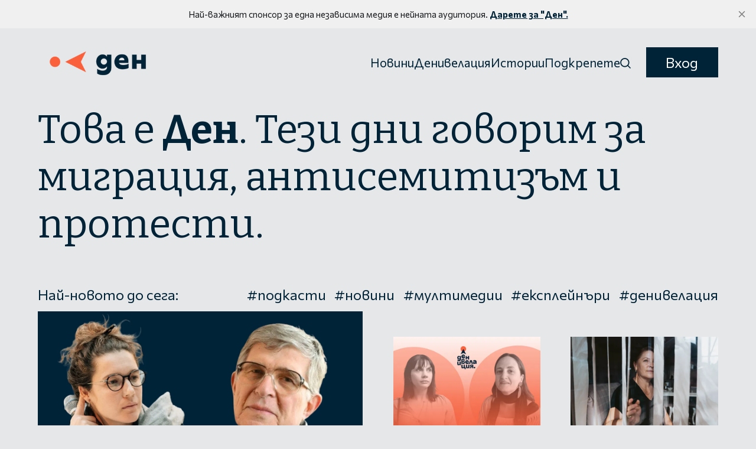

--- FILE ---
content_type: text/html; charset=utf-8
request_url: https://www.den.fm/page/4/
body_size: 9023
content:
<!DOCTYPE html>
<html lang="bg">
	<head>
		<meta charset="utf-8">
		<meta http-equiv="X-UA-Compatible" content="IE=edge">
		<title>Ден (Страница 4)</title>
		<meta name="HandheldFriendly" content="True">
		<meta name="viewport" content="width=device-width, initial-scale=1">
				<link rel="preconnect" href="https://fonts.googleapis.com">
		<link rel="preconnect" href="https://fonts.gstatic.com" crossorigin>
		<link href="https://fonts.googleapis.com/css2?family=Bitter:ital,wght@0,100..900;1,100..900&family=Commissioner:wght@100..900&display=swap" rel="stylesheet">
	   	<link rel="preconnect" href="https://fonts.googleapis.com">
	   	<link rel="preconnect" href="https://fonts.gstatic.com" crossorigin>
	 	<link href="https://fonts.googleapis.com/css2?family=Bitter:ital,wght@0,100..900;1,100..900&family=Commissioner:wght@100..900&display=swap" rel="stylesheet">
		<link rel="stylesheet" type="text/css" href="https://www.den.fm/assets/css/screen.css?v=af47fa7aea">
		<script>
		/* getContrast.js
   		––––––––––––––––––––––––––––––––––––––––––––––––––––
   		Website : vanillajstoolkit.com/helpers/getcontrast
   		Authors : Chris Ferdinandi & Brian Suda
   		License : MIT
   		–––––––––––––––––––––––––––––––––––––––––––––––––––– */
		function getContrastBg(t){"use strict";return"#"===t.slice(0,1)&&(t=t.slice(1)),3===t.length&&(t=t.split("").map(function(t){return t+t}).join("")),128<=(299*parseInt(t.substr(0,2),16)+587*parseInt(t.substr(2,2),16)+114*parseInt(t.substr(4,2),16))/1e3?"is-light-bg":"is-dark-bg"}function getContrastAccent(t){"use strict";return"#"===t.slice(0,1)&&(t=t.slice(1)),3===t.length&&(t=t.split("").map(function(t){return t+t}).join("")),128<=(299*parseInt(t.substr(0,2),16)+587*parseInt(t.substr(2,2),16)+114*parseInt(t.substr(4,2),16))/1e3?"is-light-accent":"is-dark-accent"}
		</script>
		
		
		<link rel="icon" href="https://www.den.fm/content/images/size/w256h256/2025/01/Fav-DEN.png" type="image/png">
    <link rel="canonical" href="https://www.den.fm/page/4/">
    <meta name="referrer" content="no-referrer-when-downgrade">
    <link rel="prev" href="https://www.den.fm/page/3/">
    <meta name="generator" content="Ghost 6.13">
    <link rel="alternate" type="application/rss+xml" title="Ден" href="https://www.den.fm/rss/">
    <script defer src="https://cdn.jsdelivr.net/ghost/portal@~2.56/umd/portal.min.js" data-i18n="true" data-ghost="https://www.den.fm/" data-key="20daab6429111908b9545fbc06" data-api="https://dokumentalisti.ghost.io/ghost/api/content/" data-locale="bg" crossorigin="anonymous"></script><style id="gh-members-styles">.gh-post-upgrade-cta-content,
.gh-post-upgrade-cta {
    display: flex;
    flex-direction: column;
    align-items: center;
    font-family: -apple-system, BlinkMacSystemFont, 'Segoe UI', Roboto, Oxygen, Ubuntu, Cantarell, 'Open Sans', 'Helvetica Neue', sans-serif;
    text-align: center;
    width: 100%;
    color: #ffffff;
    font-size: 16px;
}

.gh-post-upgrade-cta-content {
    border-radius: 8px;
    padding: 40px 4vw;
}

.gh-post-upgrade-cta h2 {
    color: #ffffff;
    font-size: 28px;
    letter-spacing: -0.2px;
    margin: 0;
    padding: 0;
}

.gh-post-upgrade-cta p {
    margin: 20px 0 0;
    padding: 0;
}

.gh-post-upgrade-cta small {
    font-size: 16px;
    letter-spacing: -0.2px;
}

.gh-post-upgrade-cta a {
    color: #ffffff;
    cursor: pointer;
    font-weight: 500;
    box-shadow: none;
    text-decoration: underline;
}

.gh-post-upgrade-cta a:hover {
    color: #ffffff;
    opacity: 0.8;
    box-shadow: none;
    text-decoration: underline;
}

.gh-post-upgrade-cta a.gh-btn {
    display: block;
    background: #ffffff;
    text-decoration: none;
    margin: 28px 0 0;
    padding: 8px 18px;
    border-radius: 4px;
    font-size: 16px;
    font-weight: 600;
}

.gh-post-upgrade-cta a.gh-btn:hover {
    opacity: 0.92;
}</style><script async src="https://js.stripe.com/v3/"></script>
    <script defer src="https://cdn.jsdelivr.net/ghost/sodo-search@~1.8/umd/sodo-search.min.js" data-key="20daab6429111908b9545fbc06" data-styles="https://cdn.jsdelivr.net/ghost/sodo-search@~1.8/umd/main.css" data-sodo-search="https://dokumentalisti.ghost.io/" data-locale="bg" crossorigin="anonymous"></script>
    <script defer src="https://cdn.jsdelivr.net/ghost/announcement-bar@~1.1/umd/announcement-bar.min.js" data-announcement-bar="https://www.den.fm/" data-api-url="https://www.den.fm/members/api/announcement/" crossorigin="anonymous"></script>
    <link href="https://www.den.fm/webmentions/receive/" rel="webmention">
    <script defer src="/public/cards.min.js?v=af47fa7aea"></script>
    <link rel="stylesheet" type="text/css" href="/public/cards.min.css?v=af47fa7aea">
    <script defer src="/public/member-attribution.min.js?v=af47fa7aea"></script>
    <script defer src="/public/ghost-stats.min.js?v=af47fa7aea" data-stringify-payload="false" data-datasource="analytics_events" data-storage="localStorage" data-host="https://www.den.fm/.ghost/analytics/api/v1/page_hit"  tb_site_uuid="7b1a5232-f7a9-4393-aaa1-9f1352bb3695" tb_post_uuid="undefined" tb_post_type="null" tb_member_uuid="undefined" tb_member_status="undefined"></script><style>:root {--ghost-accent-color: #002337;}</style>
    <!-- Google Tag Manager -->
<script>(function(w,d,s,l,i){w[l]=w[l]||[];w[l].push({'gtm.start':
new Date().getTime(),event:'gtm.js'});var f=d.getElementsByTagName(s)[0],
j=d.createElement(s),dl=l!='dataLayer'?'&l='+l:'';j.async=true;j.src=
'https://www.googletagmanager.com/gtm.js?id='+i+dl;f.parentNode.insertBefore(j,f);
})(window,document,'script','dataLayer','GTM-PWV5DJ78');</script>
<!-- End Google Tag Manager -->


<!-- Google tag (gtag.js) -->
<script async src="https://www.googletagmanager.com/gtag/js?id=G-E6F9501ZKM"></script>
<script>
  window.dataLayer = window.dataLayer || [];
  function gtag(){dataLayer.push(arguments);}
  gtag('js', new Date());

  gtag('config', 'G-E6F9501ZKM');
</script>

<script>
    (function (c, s, q, u, a, r, e) {
        c.hj=c.hj||function(){(c.hj.q=c.hj.q||[]).push(arguments)};
        c._hjSettings = { hjid: a };
        r = s.getElementsByTagName('head')[0];
        e = s.createElement('script');
        e.async = true;
        e.src = q + c._hjSettings.hjid + u;
        r.appendChild(e);
    })(window, document, 'https://static.hj.contentsquare.net/c/csq-', '.js', 5270954);
</script>

<!-- Start cookieyes banner --> <script id="cookieyes" type="text/javascript" src="https://cdn-cookieyes.com/client_data/fad45da30713ae9c00a343bf/script.js"></script> <!-- End cookieyes banner -->
		<style>:root {--ghost-bg-color: #e6e7e8;}</style>
		
	</head>
	<body class="paged">
		<script>!function(){"use strict";const t=document.body,e=getComputedStyle(t).getPropertyValue("--ghost-bg-color").trim();e&&t.classList.add(getContrastBg(e))}(),function(){"use strict";const t=document.body,e=getComputedStyle(t).getPropertyValue("--ghost-accent-color").trim();e&&t.classList.add(getContrastAccent(e))}();</script>
		<header class="header-section">
	<div class="header-wrap">
		<div class="header-logo g-logo is-header">	<a href="https://www.den.fm"><img src="https://www.den.fm/content/images/2025/01/DEN_logo_v3_blue_rgb.png" alt="Ден home"></a>
</div>
		<div class="header-content">
			<span class="header-search is-desktop" data-ghost-search><svg role="img" viewBox="0 0 24 24" xmlns="http://www.w3.org/2000/svg"><path d="M16.877 18.456l5.01 5.011c.208.197.484.308.771.308a1.118 1.118 0 00.809-1.888l-5.011-5.01c3.233-4.022 2.983-9.923-.746-13.654l-.291-.29a.403.403 0 00-.095-.075C13.307-.77 7.095-.649 3.223 3.223c-3.997 3.998-3.997 10.489 0 14.485 3.731 3.731 9.633 3.981 13.654.748zm-.784-13.617a7.96 7.96 0 010 11.254 7.961 7.961 0 01-11.253 0 7.96 7.96 0 010-11.254 7.961 7.961 0 0111.253 0z"/></svg>Търсете публикации, тагове и автори</span>
			<input class="header-toggle" id="toggle" type="checkbox">
			<label for="toggle">
				<span>
					<span class="bar"></span>
					<span class="bar"></span>
					<span class="bar"></span>
				</span>
			</label>
			<span class="header-search is-mobile" data-ghost-search><svg role="img" viewBox="0 0 24 24" xmlns="http://www.w3.org/2000/svg"><path d="M16.877 18.456l5.01 5.011c.208.197.484.308.771.308a1.118 1.118 0 00.809-1.888l-5.011-5.01c3.233-4.022 2.983-9.923-.746-13.654l-.291-.29a.403.403 0 00-.095-.075C13.307-.77 7.095-.649 3.223 3.223c-3.997 3.998-3.997 10.489 0 14.485 3.731 3.731 9.633 3.981 13.654.748zm-.784-13.617a7.96 7.96 0 010 11.254 7.961 7.961 0 01-11.253 0 7.96 7.96 0 010-11.254 7.961 7.961 0 0111.253 0z"/></svg></span>
			<nav class="header-nav"><ul>
	<li class="g-font-xxs"><a href="https://www.den.fm/tag/novini/">Новини</a></li>
	<li class="g-font-xxs"><a href="https://www.den.fm/tag/denivelacia/">Денивелация</a></li>
	<li class="g-font-xxs"><a href="https://www.den.fm/tag/multimedia/">Истории</a></li>
	<li class="g-font-xxs"><a href="https://www.den.fm/#/portal/plans">Подкрепете</a></li>
	
	<li class="header-search is-desktop-icon" data-ghost-search><svg role="img" viewBox="0 0 24 24" xmlns="http://www.w3.org/2000/svg"><path d="M16.877 18.456l5.01 5.011c.208.197.484.308.771.308a1.118 1.118 0 00.809-1.888l-5.011-5.01c3.233-4.022 2.983-9.923-.746-13.654l-.291-.29a.403.403 0 00-.095-.075C13.307-.77 7.095-.649 3.223 3.223c-3.997 3.998-3.997 10.489 0 14.485 3.731 3.731 9.633 3.981 13.654.748zm-.784-13.617a7.96 7.96 0 010 11.254 7.961 7.961 0 01-11.253 0 7.96 7.96 0 010-11.254 7.961 7.961 0 0111.253 0z"/></svg></li>
</ul>
<ul><li class="header-login is-signup"><a 		href="https://www.den.fm/#/portal/signin/"
 class="g-btn">Вход</a></li>
</ul>
</nav>
	</div>
</div>
</header>		<main class="g-grid-template g-child-site">
			<div class="hero-section">
	<div class="g-content">
		<h1 class="g-font-xl">
Това е <b>Ден</b>. Тези дни говорим за миграция, антисемитизъм и протести.
		</h1>
	</div>
</div><div class="featured-label g-label g-grid">
	<small class="g-font-s">Най-новото до сега:</small>
	<small class="is-tags g-font-s"><a href="/tag/podkasti/" class="suffix-tag">подкасти</a><a href="/tag/novini/" class="suffix-tag">новини</a><a href="/tag/multimedia/" class="suffix-tag">мултимедии</a><a href="/tag/explainers/" class="suffix-tag">експлейнъри</a><a href="/tag/denivelacia/" class="suffix-tag">денивелация</a></small>
</div>
<div class="featured-section g-grid-template g-bg get-contrast g-parent-full g-child-site">
	<div class="loop-wrap is-featured is-grid g-grid is-comfort">
		<article class="item">
	<a href="/ieminie-sadk-i-mikhail-ivanov-za-turskata-obshchnost-v-blghariia/" class="item-img g-img g-img-orientation is-landscape"><picture>
	<source srcset="/content/images/size/w300/format/webp/2026/01/Copy-of-Copy-of-1920x1080-Youtube--3000-x-2000-px---5-.jpg 300w,
					/content/images/size/w600/format/webp/2026/01/Copy-of-Copy-of-1920x1080-Youtube--3000-x-2000-px---5-.jpg 600w,
					/content/images/size/w1200/format/webp/2026/01/Copy-of-Copy-of-1920x1080-Youtube--3000-x-2000-px---5-.jpg 1200w"
	sizes="(max-width:480px) 300px, (max-width:768px) 600px, 1200px"
	type="image/webp">
	<img srcset="/content/images/size/w300/2026/01/Copy-of-Copy-of-1920x1080-Youtube--3000-x-2000-px---5-.jpg 300w,
				 /content/images/size/w600/2026/01/Copy-of-Copy-of-1920x1080-Youtube--3000-x-2000-px---5-.jpg 600w,
				 /content/images/size/w1200/2026/01/Copy-of-Copy-of-1920x1080-Youtube--3000-x-2000-px---5-.jpg 1200w"
	sizes="(max-width:480px) 300px, (max-width:768px) 600px, 1200px"
	src="/content/images/size/w1200/2026/01/Copy-of-Copy-of-1920x1080-Youtube--3000-x-2000-px---5-.jpg"
	loading="lazy"
	alt="Емине Садкъ и Михаил Иванов за турската общност в България">
</picture></a>
	<div class="g-content">
		<div class="item-meta g-meta g-font-xxs">
			 15 януари 2026 
 от <a href="/author/esadk/" class="suffix-author">esadk</a>


в <a href="/tag/podkasti/" class="suffix-tag">подкасти</a>
		</div>
		<h2 class="g-font-l"><a href="/ieminie-sadk-i-mikhail-ivanov-za-turskata-obshchnost-v-blghariia/">Емине Садкъ и Михаил Иванов за турската общност в България</a></h2>
		<p class="g-font-xs">
			Разговор за насилствената асимилация на турската общност в България и последствията от нея. За Комитета за национално помирение и възвръщането на турските имена. За депресивните региони: икономически, социални, политически проблеми след 89-та. Доц. Михаил Иванов споделя спомени като основател на на комитета и като съветник по етническите въпроси на президента...
		</p>
	</div>
</article>		<article class="item">
	<a href="/dienivielatsiia-vienietsuiela-otvtrie-s-d-r-mariia-ivanchieva/" class="item-img g-img g-img-orientation is-landscape"><picture>
	<source srcset="/content/images/size/w300/format/webp/2026/01/Website-Denivelatsia--5-.jpg 300w,
					/content/images/size/w600/format/webp/2026/01/Website-Denivelatsia--5-.jpg 600w"
	sizes="(max-width:480px) 300px, 600px"
	type="image/webp">
	<img srcset="/content/images/size/w300/2026/01/Website-Denivelatsia--5-.jpg 300w,
				 /content/images/size/w600/2026/01/Website-Denivelatsia--5-.jpg 600w"
	sizes="(max-width:480px) 300px, 600px"
	src="/content/images/size/w600/2026/01/Website-Denivelatsia--5-.jpg"
	loading="lazy"
	alt="Денивелация: Венецуела отвътре с д-р Мария Иванчева">
	</picture></a>
	<div class="g-content">
		<div class="item-meta g-meta g-font-xxxs">
			 8 януари 2026 

в <a href="/tag/denivelacia/" class="suffix-tag">денивелация</a>
		</div>
		<h2 class="g-font-s"><a href="/dienivielatsiia-vienietsuiela-otvtrie-s-d-r-mariia-ivanchieva/">Денивелация: Венецуела отвътре с д-р Мария Иванчева</a></h2>
	</div>
</article>		<article class="item">
	<a href="/bashtite-koito-se-zavrashtat-ii/" class="item-img g-img g-img-orientation is-landscape"><picture>
	<source srcset="/content/images/size/w300/format/webp/2025/12/20250914-DSC03260.jpg 300w,
					/content/images/size/w600/format/webp/2025/12/20250914-DSC03260.jpg 600w"
	sizes="(max-width:480px) 300px, 600px"
	type="image/webp">
	<img srcset="/content/images/size/w300/2025/12/20250914-DSC03260.jpg 300w,
				 /content/images/size/w600/2025/12/20250914-DSC03260.jpg 600w"
	sizes="(max-width:480px) 300px, 600px"
	src="/content/images/size/w600/2025/12/20250914-DSC03260.jpg"
	loading="lazy"
	alt="Бащите, които се завръщат - Част II">
	</picture></a>
	<div class="g-content">
		<div class="item-meta g-meta g-font-xxxs">
			 5 декември 2025 

в <a href="/tag/multimedia/" class="suffix-tag">мултимедии</a>
		</div>
		<h2 class="g-font-s"><a href="/bashtite-koito-se-zavrashtat-ii/">Бащите, които се завръщат - Част II</a></h2>
	</div>
</article>		<article class="item">
	<a href="/bashtite-koito-se-zavrashtat-i/" class="item-img g-img g-img-orientation is-landscape"><picture>
	<source srcset="/content/images/size/w300/format/webp/2025/11/20250912-DSC02339.jpg 300w,
					/content/images/size/w600/format/webp/2025/11/20250912-DSC02339.jpg 600w"
	sizes="(max-width:480px) 300px, 600px"
	type="image/webp">
	<img srcset="/content/images/size/w300/2025/11/20250912-DSC02339.jpg 300w,
				 /content/images/size/w600/2025/11/20250912-DSC02339.jpg 600w"
	sizes="(max-width:480px) 300px, 600px"
	src="/content/images/size/w600/2025/11/20250912-DSC02339.jpg"
	loading="lazy"
	alt="Бащите, които се завръщат - Част I">
	</picture></a>
	<div class="g-content">
		<div class="item-meta g-meta g-font-xxxs">
			 30 ноември 2025 

в <a href="/tag/multimedia/" class="suffix-tag">мултимедии</a>
		</div>
		<h2 class="g-font-s"><a href="/bashtite-koito-se-zavrashtat-i/">Бащите, които се завръщат - Част I</a></h2>
	</div>
</article>		<article class="item">
	<a href="/mighratsiiata-i-blgharskitie-turtsi-fakti-danni-i-khronologhiia/" class="item-img g-img g-img-orientation is-landscape"><picture>
	<source srcset="/content/images/size/w300/format/webp/2025/11/Archive-Silistra-1-color.jpg 300w,
					/content/images/size/w600/format/webp/2025/11/Archive-Silistra-1-color.jpg 600w"
	sizes="(max-width:480px) 300px, 600px"
	type="image/webp">
	<img srcset="/content/images/size/w300/2025/11/Archive-Silistra-1-color.jpg 300w,
				 /content/images/size/w600/2025/11/Archive-Silistra-1-color.jpg 600w"
	sizes="(max-width:480px) 300px, 600px"
	src="/content/images/size/w600/2025/11/Archive-Silistra-1-color.jpg"
	loading="lazy"
	alt="Миграцията и българските турци - факти, данни и хронология">
	</picture></a>
	<div class="g-content">
		<div class="item-meta g-meta g-font-xxxs">
			 30 ноември 2025 

в <a href="/tag/explainers/" class="suffix-tag">експлейнъри</a>
		</div>
		<h2 class="g-font-s"><a href="/mighratsiiata-i-blgharskitie-turtsi-fakti-danni-i-khronologhiia/">Миграцията и българските турци - факти, данни и хронология</a></h2>
	</div>
</article>	</div>
</div>
<div class="subscribe-section g-grid-template g-parent-full g-child-site is-light is-cover" style="background-image:url(/content/images/size/w1600/2025/01/Untitled-design--8--1.jpg)">
	<div class="subscribe-wrap g-grid">
		<div class="subscribe-content is-img">
			<small class="g-label g-font-s">Дарете за Ден</small>
			<h3 class="g-font-l">Подкрепете <span>Ден</span> и получете достъп до нашия Discord канал, месечен бюлетин и фотографски принтове.</h3>
		</div>
		<div>
			<a 		href="https://www.den.fm/#/portal/plans/"
 class="subscribe-btn g-btn">Вижте как</a>
			<small class="g-font-xxxxs">Без изненади, прекратете по всяко време</small>
		</div>
	</div>
</div>
<div class="loop-section">
	<small class="loop-heading g-font-xl">Какво още?</small>
	<div class="loop-wrap is-feed is-list">
		<article class="item g-grid">
	<a href="/bezvodieto-v-bulgaria/" class="item-img g-img g-img-orientation"><picture>
	<source srcset="/content/images/size/w300/format/webp/2025/01/_DSF6799.jpg 300w,
					/content/images/size/w600/format/webp/2025/01/_DSF6799.jpg 600w"
	sizes="(max-width:480px) 300px, 600px"
	type="image/webp">
	<img srcset="/content/images/size/w300/2025/01/_DSF6799.jpg 300w,
				 /content/images/size/w600/2025/01/_DSF6799.jpg 600w"
	sizes="(max-width:480px) 300px, 600px"
	src="/content/images/size/w600/2025/01/_DSF6799.jpg"
	loading="lazy"
	alt="Защо стотици хиляди българи са без вода?">
	</picture></a>
	<div class="g-content">
		<div class="item-meta g-meta g-font-xs">
			 29 януари 2025 
 от <a href="/author/krumova-petkova/" class="suffix-author">krumova-petkova</a>


в <a href="/tag/explainers/" class="suffix-tag">експлейнъри</a>
		</div>
		<h2 class="g-font-xl"><a href="/bezvodieto-v-bulgaria/">Защо стотици хиляди българи са без вода?</a></h2>
		<p class="g-font-xs">
			През изминалата година един проблем периодично изплуваше в новинарския поток. Задържаше се там за кратко, а след това отново потъваше...
		</p>
			</div>
</article>				<article class="item g-grid">
	<a href="/biezvodiieto-obiasnieno-razghovor-s-prof-iemil-gachiev/" class="item-img g-img g-img-orientation"><picture>
	<source srcset="/content/images/size/w300/format/webp/2025/02/_DSF7030.jpg 300w,
					/content/images/size/w600/format/webp/2025/02/_DSF7030.jpg 600w"
	sizes="(max-width:480px) 300px, 600px"
	type="image/webp">
	<img srcset="/content/images/size/w300/2025/02/_DSF7030.jpg 300w,
				 /content/images/size/w600/2025/02/_DSF7030.jpg 600w"
	sizes="(max-width:480px) 300px, 600px"
	src="/content/images/size/w600/2025/02/_DSF7030.jpg"
	loading="lazy"
	alt="Безводието обяснено - разговор с проф. Емил Гачев">
	</picture></a>
	<div class="g-content">
		<div class="item-meta g-meta g-font-xs">
			 29 януари 2025 
 от <a href="/author/anikolov/" class="suffix-author">anikolov</a>


в <a href="/tag/podkasti/" class="suffix-tag">подкасти</a>
		</div>
		<h2 class="g-font-xl"><a href="/biezvodiieto-obiasnieno-razghovor-s-prof-iemil-gachiev/">Безводието обяснено - разговор с проф. Емил Гачев</a></h2>
		<p class="g-font-xs">
			Подкаст с проф. Емил Гачев - един от най-големите експерти по води в България.
В него ще чуете кратко, ясно и точно какъв е проблемът с безводието у нас и какви са неговите решения.
Слушайте го тук:...
		</p>
			</div>
</article>				<article class="item g-grid">
	<a href="/podkast-istorii-ot-tierien/" class="item-img g-img g-img-orientation"><picture>
	<source srcset="/content/images/size/w300/format/webp/2025/01/DSCF0870-2.jpg 300w,
					/content/images/size/w600/format/webp/2025/01/DSCF0870-2.jpg 600w"
	sizes="(max-width:480px) 300px, 600px"
	type="image/webp">
	<img srcset="/content/images/size/w300/2025/01/DSCF0870-2.jpg 300w,
				 /content/images/size/w600/2025/01/DSCF0870-2.jpg 600w"
	sizes="(max-width:480px) 300px, 600px"
	src="/content/images/size/w600/2025/01/DSCF0870-2.jpg"
	loading="lazy"
	alt="Истории от терен: Водния дух">
	</picture></a>
	<div class="g-content">
		<div class="item-meta g-meta g-font-xs">
			 29 януари 2025 
 от <a href="/author/dpanayotov/" class="suffix-author">dpanayotov</a>,  <a href="/author/anikolov/" class="suffix-author">anikolov</a>


в <a href="/tag/podkasti/" class="suffix-tag">подкасти</a>
		</div>
		<h2 class="g-font-xl"><a href="/podkast-istorii-ot-tierien/">Истории от терен: Водния дух</a></h2>
		<p class="g-font-xs">
			Един епизод, в който Димитър Панайотов и Александър Николов разказват личните си преживявания от създаването на историята Водния дух, снимана през август 2024 г. В тях ще научите неща, които ги няма другаде - работата на терен, личните им емоции, бекстейдж как реално се прави документална журналистика и истинските гласовете...
		</p>
			</div>
</article>				<article class="item g-grid">
	<a href="/snimahme-nezakonen-sondaj/" class="item-img g-img g-img-orientation"><picture>
	<source srcset="/content/images/size/w300/format/webp/2025/01/DSCF0578.jpg 300w,
					/content/images/size/w600/format/webp/2025/01/DSCF0578.jpg 600w"
	sizes="(max-width:480px) 300px, 600px"
	type="image/webp">
	<img srcset="/content/images/size/w300/2025/01/DSCF0578.jpg 300w,
				 /content/images/size/w600/2025/01/DSCF0578.jpg 600w"
	sizes="(max-width:480px) 300px, 600px"
	src="/content/images/size/w600/2025/01/DSCF0578.jpg"
	loading="lazy"
	alt="Снимахме незаконен сондаж">
	</picture></a>
	<div class="g-content">
		<div class="item-meta g-meta g-font-xs">
			 29 януари 2025 
 от <a href="/author/dpanayotov/" class="suffix-author">dpanayotov</a>


в <a href="/tag/explainers/" class="suffix-tag">експлейнъри</a>
		</div>
		<h2 class="g-font-xl"><a href="/snimahme-nezakonen-sondaj/">Снимахме незаконен сондаж</a></h2>
		<p class="g-font-xs">
			 
		</p>
			</div>
</article>				<article class="item g-grid">
	<a href="/rodeni-voina/" class="item-img g-img g-img-orientation"><picture>
	<source srcset="/content/images/size/w300/format/webp/2025/01/upload-986791ac-e29b-46eb-8628-18b0d39bd6ed-1.webp 300w,
					/content/images/size/w600/format/webp/2025/01/upload-986791ac-e29b-46eb-8628-18b0d39bd6ed-1.webp 600w"
	sizes="(max-width:480px) 300px, 600px"
	type="image/webp">
	<img srcset="/content/images/size/w300/2025/01/upload-986791ac-e29b-46eb-8628-18b0d39bd6ed-1.webp 300w,
				 /content/images/size/w600/2025/01/upload-986791ac-e29b-46eb-8628-18b0d39bd6ed-1.webp 600w"
	sizes="(max-width:480px) 300px, 600px"
	src="/content/images/size/w600/2025/01/upload-986791ac-e29b-46eb-8628-18b0d39bd6ed-1.webp"
	loading="lazy"
	alt="Родени във война: Болка и Благодат">
	</picture></a>
	<div class="g-content">
		<div class="item-meta g-meta g-font-xs">
			 1 април 2022 
 от <a href="/author/dpanayotov/" class="suffix-author">dpanayotov</a>,  <a href="/author/anikolov/" class="suffix-author">anikolov</a>


в <a href="/tag/multimedia/" class="suffix-tag">мултимедии</a>
		</div>
		<h2 class="g-font-xl"><a href="/rodeni-voina/">Родени във война: Болка и Благодат</a></h2>
		<p class="g-font-xs">
			Едно пътуване по периферията на войната в Украйна, разказ за човешките съдби
		</p>
			</div>
</article>				<article class="item g-grid">
	<a href="/posledniat-dar-na-choveka/" class="item-img g-img g-img-orientation"><picture>
	<source srcset="/content/images/size/w300/format/webp/2025/01/upload-45081fe0-d21e-491a-a170-206ecbc8ac48.webp 300w,
					/content/images/size/w600/format/webp/2025/01/upload-45081fe0-d21e-491a-a170-206ecbc8ac48.webp 600w"
	sizes="(max-width:480px) 300px, 600px"
	type="image/webp">
	<img srcset="/content/images/size/w300/2025/01/upload-45081fe0-d21e-491a-a170-206ecbc8ac48.webp 300w,
				 /content/images/size/w600/2025/01/upload-45081fe0-d21e-491a-a170-206ecbc8ac48.webp 600w"
	sizes="(max-width:480px) 300px, 600px"
	src="/content/images/size/w600/2025/01/upload-45081fe0-d21e-491a-a170-206ecbc8ac48.webp"
	loading="lazy"
	alt="Последният дар на човека">
	</picture></a>
	<div class="g-content">
		<div class="item-meta g-meta g-font-xs">
			 20 септември 2021 
 от <a href="/author/dpanayotov/" class="suffix-author">dpanayotov</a>,  <a href="/author/anikolov/" class="suffix-author">anikolov</a>,  <a href="/author/pvdimitrova/" class="suffix-author">pvdimitrova</a>


в <a href="/tag/multimedia/" class="suffix-tag">мултимедии</a>
		</div>
		<h2 class="g-font-xl"><a href="/posledniat-dar-na-choveka/">Последният дар на човека</a></h2>
		<p class="g-font-xs">
			Документална мултимедийна история за донорството на органи в България
		</p>
			</div>
</article>			</div>
</div>
<small class="g-label g-font-s">Най-интересното от месеца в <a href="/tag/explainers/" class="suffix-tag">експлейнъри</a></small>

<div class="spotlight-section g-grid-template g-bg get-contrast g-parent-full g-child-site">
	<div class="loop-wrap is-spotlight g-grid is-four">
		<article class="item">
	<a href="/mighratsiiata-i-blgharskitie-turtsi-fakti-danni-i-khronologhiia/" class="item-img g-img g-img-orientation is-landscape"><picture>
	<source srcset="/content/images/size/w300/format/webp/2025/11/Archive-Silistra-1-color.jpg 300w,
					/content/images/size/w600/format/webp/2025/11/Archive-Silistra-1-color.jpg 600w"
	sizes="(max-width:480px) 300px, 600px"
	type="image/webp">
	<img srcset="/content/images/size/w300/2025/11/Archive-Silistra-1-color.jpg 300w,
				 /content/images/size/w600/2025/11/Archive-Silistra-1-color.jpg 600w"
	sizes="(max-width:480px) 300px, 600px"
	src="/content/images/size/w600/2025/11/Archive-Silistra-1-color.jpg"
	loading="lazy"
	alt="Миграцията и българските турци - факти, данни и хронология">
	</picture></a>
	<div class="g-content">
		<h2 class="g-font-s"><a href="/mighratsiiata-i-blgharskitie-turtsi-fakti-danni-i-khronologhiia/">Миграцията и българските турци - факти, данни и хронология</a></h2>
	</div>
</article>		<article class="item">
	<a href="/domashnoto-nasilie-fakti-i-danni/" class="item-img g-img g-img-orientation is-landscape"><picture>
	<source srcset="/content/images/size/w300/format/webp/2025/11/_DSF1408-2.webp 300w,
					/content/images/size/w600/format/webp/2025/11/_DSF1408-2.webp 600w"
	sizes="(max-width:480px) 300px, 600px"
	type="image/webp">
	<img srcset="/content/images/size/w300/2025/11/_DSF1408-2.webp 300w,
				 /content/images/size/w600/2025/11/_DSF1408-2.webp 600w"
	sizes="(max-width:480px) 300px, 600px"
	src="/content/images/size/w600/2025/11/_DSF1408-2.webp"
	loading="lazy"
	alt="Домашното насилие - факти и данни">
	</picture></a>
	<div class="g-content">
		<h2 class="g-font-s"><a href="/domashnoto-nasilie-fakti-i-danni/">Домашното насилие - факти и данни</a></h2>
	</div>
</article>		<article class="item">
	<a href="/zashcho-vsie-poviechie-blghari-niamat-dostp-do-mieditsinski-ghrizhi/" class="item-img g-img g-img-orientation is-landscape"><picture>
	<source srcset="/content/images/size/w300/format/webp/2025/06/03_bolyarovo_DSS6958-1.jpg 300w,
					/content/images/size/w600/format/webp/2025/06/03_bolyarovo_DSS6958-1.jpg 600w"
	sizes="(max-width:480px) 300px, 600px"
	type="image/webp">
	<img srcset="/content/images/size/w300/2025/06/03_bolyarovo_DSS6958-1.jpg 300w,
				 /content/images/size/w600/2025/06/03_bolyarovo_DSS6958-1.jpg 600w"
	sizes="(max-width:480px) 300px, 600px"
	src="/content/images/size/w600/2025/06/03_bolyarovo_DSS6958-1.jpg"
	loading="lazy"
	alt="Защо достъпът до здравни грижи е все по-труден?">
	</picture></a>
	<div class="g-content">
		<h2 class="g-font-s"><a href="/zashcho-vsie-poviechie-blghari-niamat-dostp-do-mieditsinski-ghrizhi/">Защо достъпът до здравни грижи е все по-труден?</a></h2>
	</div>
</article>		<article class="item">
	<a href="/snimahme-nezakonen-sondaj/" class="item-img g-img g-img-orientation is-landscape"><picture>
	<source srcset="/content/images/size/w300/format/webp/2025/01/DSCF0578.jpg 300w,
					/content/images/size/w600/format/webp/2025/01/DSCF0578.jpg 600w"
	sizes="(max-width:480px) 300px, 600px"
	type="image/webp">
	<img srcset="/content/images/size/w300/2025/01/DSCF0578.jpg 300w,
				 /content/images/size/w600/2025/01/DSCF0578.jpg 600w"
	sizes="(max-width:480px) 300px, 600px"
	src="/content/images/size/w600/2025/01/DSCF0578.jpg"
	loading="lazy"
	alt="Снимахме незаконен сондаж">
	</picture></a>
	<div class="g-content">
		<h2 class="g-font-s"><a href="/snimahme-nezakonen-sondaj/">Снимахме незаконен сондаж</a></h2>
	</div>
</article>	</div>
</div>
<div class="subscribe-section g-grid-template g-parent-full g-child-site is-light is-cover" style="background-image:url(/content/images/size/w1600/2025/01/Untitled-design--8--1.jpg)">
	<div class="subscribe-wrap g-grid">
		<div class="subscribe-content is-img">
			<small class="g-label g-font-s">Дарете за Ден</small>
			<h3 class="g-font-l">Подкрепете <span>Ден</span> и получете достъп до нашия Discord канал, месечен бюлетин и фотографски принтове.</h3>
		</div>
		<div>
			<a 		href="https://www.den.fm/#/portal/plans/"
 class="subscribe-btn g-btn">Вижте как</a>
			<small class="g-font-xxxxs">Без изненади, прекратете по всяко време</small>
		</div>
	</div>
</div>

		</main>
		<footer class="footer-section g-grid-template g-child-site">
	<div class="footer-wrap">
		<div class="footer-content">
			<div>
				<div class="footer-logo g-logo is-footer">	<a href="https://www.den.fm"><img src="https://www.den.fm/content/images/2025/01/DEN_logo_v3_blue_rgb.png" alt="Ден home"></a>
</div>
				<p class="footer-description g-font-s">Независима медийна платформа за документална журналистика и социалнозначими истории.</p>
			</div>
			<ul class="footer-social">
				<li><a href="https://www.facebook.com/den85" target="_blank" rel="noopener" aria-label="link Facebook"><svg role="img" viewBox="0 0 24 24" xmlns="http://www.w3.org/2000/svg"><path d="M23.9981 11.9991C23.9981 5.37216 18.626 0 11.9991 0C5.37216 0 0 5.37216 0 11.9991C0 17.9882 4.38789 22.9522 10.1242 23.8524V15.4676H7.07758V11.9991H10.1242V9.35553C10.1242 6.34826 11.9156 4.68714 14.6564 4.68714C15.9692 4.68714 17.3424 4.92149 17.3424 4.92149V7.87439H15.8294C14.3388 7.87439 13.8739 8.79933 13.8739 9.74824V11.9991H17.2018L16.6698 15.4676H13.8739V23.8524C19.6103 22.9522 23.9981 17.9882 23.9981 11.9991Z"/></svg></a></li>
				<li><a href="https://www.instagram.com/den_documentary/" target="_blank" rel="noopener" aria-label="link Instagram"><svg role="img" viewBox="0 0 24 24" xmlns="http://www.w3.org/2000/svg"><path d="M12 0C8.74 0 8.333.015 7.053.072 5.775.132 4.905.333 4.14.63c-.789.306-1.459.717-2.126 1.384S.935 3.35.63 4.14C.333 4.905.131 5.775.072 7.053.012 8.333 0 8.74 0 12s.015 3.667.072 4.947c.06 1.277.261 2.148.558 2.913.306.788.717 1.459 1.384 2.126.667.666 1.336 1.079 2.126 1.384.766.296 1.636.499 2.913.558C8.333 23.988 8.74 24 12 24s3.667-.015 4.947-.072c1.277-.06 2.148-.262 2.913-.558.788-.306 1.459-.718 2.126-1.384.666-.667 1.079-1.335 1.384-2.126.296-.765.499-1.636.558-2.913.06-1.28.072-1.687.072-4.947s-.015-3.667-.072-4.947c-.06-1.277-.262-2.149-.558-2.913-.306-.789-.718-1.459-1.384-2.126C21.319 1.347 20.651.935 19.86.63c-.765-.297-1.636-.499-2.913-.558C15.667.012 15.26 0 12 0zm0 2.16c3.203 0 3.585.016 4.85.071 1.17.055 1.805.249 2.227.415.562.217.96.477 1.382.896.419.42.679.819.896 1.381.164.422.36 1.057.413 2.227.057 1.266.07 1.646.07 4.85s-.015 3.585-.074 4.85c-.061 1.17-.256 1.805-.421 2.227-.224.562-.479.96-.899 1.382-.419.419-.824.679-1.38.896-.42.164-1.065.36-2.235.413-1.274.057-1.649.07-4.859.07-3.211 0-3.586-.015-4.859-.074-1.171-.061-1.816-.256-2.236-.421-.569-.224-.96-.479-1.379-.899-.421-.419-.69-.824-.9-1.38-.165-.42-.359-1.065-.42-2.235-.045-1.26-.061-1.649-.061-4.844 0-3.196.016-3.586.061-4.861.061-1.17.255-1.814.42-2.234.21-.57.479-.96.9-1.381.419-.419.81-.689 1.379-.898.42-.166 1.051-.361 2.221-.421 1.275-.045 1.65-.06 4.859-.06l.045.03zm0 3.678c-3.405 0-6.162 2.76-6.162 6.162 0 3.405 2.76 6.162 6.162 6.162 3.405 0 6.162-2.76 6.162-6.162 0-3.405-2.76-6.162-6.162-6.162zM12 16c-2.21 0-4-1.79-4-4s1.79-4 4-4 4 1.79 4 4-1.79 4-4 4zm7.846-10.405c0 .795-.646 1.44-1.44 1.44-.795 0-1.44-.646-1.44-1.44 0-.794.646-1.439 1.44-1.439.793-.001 1.44.645 1.44 1.439z"/></svg></a></li>

							</ul>
		</div>
		<ul class="footer-columns">
			
<li class="footer-item"><h3 class="g-font-m">Връзки</h3><ul>
<li class="g-font-xxs"><a href="https://www.den.fm/about/">За нас</a></li>
<li class="g-font-xxs"><a href="https://www.den.fm/ekip/">Екип</a></li>
<li class="g-font-xxs"><a href="https://www.den.fm/kontakti/">Контакти</a></li>
</ul></li>
<li class="footer-item"><h3 class="g-font-m">Условия</h3><ul>
<li class="g-font-xxs"><a href="https://www.den.fm/obshti-uslovia-za-polzvane/">Общи условия</a></li>
<li class="g-font-xxs"><a href="https://www.den.fm/politika-za-biskvitkite/">Политика за бисквитките</a></li>
<li class="g-font-xxs"><a href="https://www.den.fm/politika-za-poveritielnost/">Политика за поверителност</a></li>
</ul></li>
<li class="footer-item"><h3 class="g-font-m">Прозрачност</h3><ul>
<li class="g-font-xxs"><a href="https://www.den.fm/redakcionna-nezavisimost/">Редакционна независимост</a></li>
<li class="g-font-xxs"><a href="https://www.den.fm/etichen-kodeks/">Етичен кодекс</a></li>
<li class="g-font-xxs"><a href="https://www.den.fm/kak-se-finansirame/">Как се финансираме</a></li>
</ul></li>
<li class="footer-item"><h3 class="g-font-m">Дарения</h3><ul>
<li class="g-font-xxs"><a href="https://www.den.fm/#/portal/plans/">Подкрепете ни</a></li>
</ul></li>

		</ul>
	</div>
<footer class="site-footer">
    <div class="footer-content g-font-xxxxs">
        <div class="footer-grid">
            <!-- Text Column -->
            <div class="footer-text">
                <p>Този сайт е създаден в рамките на инициатива „Документалистика, технологии и активизъм в защита на човешките права и ценности", финансирана от Европейския съюз и фондация „Работилница за граждански инициативи" (ФРГИ). Изразените възгледи и мнения са единствено на авторите и не отразяват непременно тези на Европейския съюз или на Европейската изпълнителна агенция за образование и култура (EACEA) или на ФРГИ. Нито Европейският съюз, нито EACEA, нито ФРГИ могат да бъдат държани отговорни за тях.</p>
            </div>
            
            <!-- Logo 2 Column -->
            <div class="footer-logo">
                <img src="https://www.den.fm/assets/images/logo1.png?v=af47fa7aea" alt="EU Logo" class="footer-image">
            </div>
            
            <!-- Logo 3 Column -->
            <div class="footer-logo">
                <img src="https://www.den.fm/assets/images/logo2.png?v=af47fa7aea" alt="FRGI Logo" class="footer-image">
            </div>
        </div>
    </div>
 <div class="displayNone"> @custom.footer_copyright}}</div>
</footer>

<style>
.displayNone {
    display: none;
}

.footer-grid {
    display: grid;
    grid-template-columns: 2.5fr 1fr 1fr;
    gap: 3rem;
    align-items: center;
    margin-bottom: 1rem;
}

.footer-logo {
    display: flex;
    justify-content: left;
    align-items: center;
}

.footer-image {
    max-width: 100%;
    height: 80%;
}

.footer-text {
    text-align: left;
    padding-right: 0rem;
}

.copyright-notice {
    text-align: center;
    margin-top: 1rem;
}

@media (max-width: 768px) {
    .footer-grid {
        grid-template-columns: 1fr;
        gap: 1rem;
    }
    
    .footer-logo {
        justify-content: center;
    }
    
    .footer-text {
        order: 1;
    }
    
    .footer-grid > .footer-logo:nth-child(2) {
        order: 2;
    }
    
    .footer-grid > .footer-logo:nth-child(3) {
        order: 3;
    }
}
</style>		<script src="https://www.den.fm/assets/js/global.js?v=af47fa7aea"></script>
		<script src="https://www.den.fm/assets/js/index.js?v=af47fa7aea"></script>
		
		
	</body>
</html>

--- FILE ---
content_type: text/css; charset=UTF-8
request_url: https://www.den.fm/assets/css/screen.css?v=af47fa7aea
body_size: 10074
content:
/* //////////////////////////////////////////////////////////////////////////

   Myoan 1.2.2, CSS Part I

   //////////////////////////////////////////////////////////////////////////
    
   I. Customize
   |
   ├─ Global settings
   ├─ Fonts
   ├─ Colors
   ├─ Light version
   ├─ Sepia version
   ├─ Dark version
   └─ Secondary logo

   II. 3rd party scripts
   |
   ├─ Normalize.css
   ├─ lightense-images.js
   └─ Progress bar

   III. Theme
   |
   ├─ 1.Global
   ├─ 2.Header
   ├─ 3.Hero
   ├─ 4.Subscribe
   ├─ 5.Tiers
   ├─ 6.FAQs
   ├─ 7.Loop
   ├─ 8.Pagination
   ├─ 9.Author & Tag page
   ├─ 10.Footer
   ├─ 11.Error page
   ├─ 12.Signup, Signin & Contact page
   └─ 13.Recommendations, Authors & Tags page
   
   //////////////////////////////////////////////////////////////////////////

   I. Customize

   ////////////////////////////////////////////////////////////////////////// */

:root {

   /* Global settings
   –––––––––––––––––––––––––––––––––––––––––––––––––––– */ 

   /* Logo */
   --height-logo-header: 50px;
   --height-logo-footer: 50px;
   --height-logo-mobile-header: 34px;
   --height-logo-mobile-footer: 34px;

   /* Gap */
   --grid-gap: 4vw;
   --site-gap: 5vw;

   /* Radius */
   --radius: 10px;

   /* Switch */
   --switch-size: 48px;

   /* Cover opacity */
   --opacity-cover: 40%;

   /* Content */
   --site-width: 1730px;
   --wide-width: 1100px;
   --regular-width: 800px;

   --full: minmax(var(--site-gap), 1fr);
   --site: minmax(0, calc((var(--site-width) - var(--wide-width)) / 2));
   --wide: minmax(0, calc((var(--wide-width) - var(--regular-width)) / 2));
   --regular: min(var(--regular-width), 100% - var(--site-gap) * 2);
   
   --grid-template-columns: [full-start] var(--full) [site-start] var(--site) [wide-start] var(--wide) [regular-start] var(--regular) [regular-end] var(--wide) [wide-end] var(--site) [site-end] var(--full) [full-end];

   /* Fonts
   –––––––––––––––––––––––––––––––––––––––––––––––––––– */
   --font-family-general: "Commissioner", system-ui;
   --font-weight-general-regular: 400;
   --font-weight-general-bold: 700;

   --font-family-one: "Bitter", system-ui;
   --font-weight-one-regular: var(--font-weight-general-regular);
   --font-weight-one-bold: var(--font-weight-general-bold);

   --font-family-two: "Commissioner", system-ui;
   --font-weight-two-regular: var(--font-weight-general-regular);
   --font-weight-two-bold: var(--font-weight-general-bold);

   --font-family-three: var(--gh-font-heading, var(--font-family-general));
   --font-weight-three-regular: var(--font-weight-general-regular);
   --font-weight-three-bold: var(--font-weight-general-bold);

   --font-family-post-content: var(--gh-font-body, var(--font-family-general));
   --font-weight-post-content-regular: var(--font-weight-general-regular);
   --font-weight-post-content-bold: var(--font-weight-general-bold);

     /* Fonts size
   –––––––––––––––––––––––––––––––––––––––––––––––––––– */
   --color-font-one: #002337;
   --font-size-xxl: clamp(
      10rem var(--font-scale, +0rem),
      4.9vw + 7.7rem var(--font-scale, +0rem),
      17rem var(--font-scale, +0rem)
    );
    --font-size-xl: clamp(
      3.8rem var(--font-scale, +0rem),
      3.6vw + 2.1rem var(--font-scale, +0rem),
      9rem var(--font-scale, +0rem)
    );
    --font-size-l: clamp(
      3rem var(--font-scale, +0rem),
      2.1vw + 2rem var(--font-scale, +0rem),
      6rem var(--font-scale, +0rem)
    );
    --font-size-m: clamp(2.2rem, 1.3vw + 1.6rem, 4rem);
    --font-size-s: clamp(1.8rem, 0.8vw + 1.4rem, 3rem);
    --font-size-xs: clamp(1.8rem, 0.6vw + 1.5rem, 2.6rem);
    --font-size-xxs: clamp(1.8rem, 0.3vw + 1.7rem, 2.2rem);
    --font-size-xxxs: clamp(1.8rem, 0.1vw + 1.7rem, 2rem);
  
    --font-size-button: clamp(2rem, 1.4vw + 1.3rem, 4rem);
    --font-size-logo: clamp(
      3.2rem var(--font-scale, +0rem),
      0.4vw + 3rem var(--font-scale, +0rem),
      3.8rem var(--font-scale, +0rem)
    );
    --font-size-post: clamp(1.8rem, 0.4vw + 1.6rem, 2.4rem);

   /* Light version
   –––––––––––––––––––––––––––––––––––––––––––––––––––– */
   --color-font-one: #002337;
   --color-font-two: #f8f6f5;
   --color-font-black: #002337;
   --color-font-white: #fff;

   --color-one: #002337;
   --color-two: #f1efef;
   --color-three: #f8f6f5;
   --color-four: #120b14;
   --color-five: #f1efef;

   --color-body: #e6e7e8;
   --color-white: #e6e7e8;
   --color-black: #002337;
   --color-border: #f9603b;
   
   --ghost-accent-color: #ff4d82;
}

body {
/* Fonts size
   –––––––––––––––––––––––––––––––––––––––––––––––––––– */
   --font-size-xxl: clamp(10rem var(--font-scale, + 0rem), 4.9vw + 7.7rem var(--font-scale, + 0rem), 17rem var(--font-scale, + 0rem));
   --font-size-xl: clamp(3.8rem var(--font-scale, + 0rem), 3.6vw + 2.1rem var(--font-scale, + 0rem), 9rem var(--font-scale, + 0rem));
   --font-size-l: clamp(3rem var(--font-scale, + 0rem), 2.1vw + 2rem var(--font-scale, + 0rem), 6rem var(--font-scale, + 0rem));
   --font-size-m: clamp(2.2rem, 1.3vw + 1.6rem, 4rem);
   --font-size-s: clamp(1.8rem, .8vw + 1.4rem, 3rem);
   --font-size-xs: clamp(1.8rem, .6vw + 1.5rem, 2.6rem);
   --font-size-xxs: clamp(1.8rem, .3vw + 1.7rem, 2.2rem);
   --font-size-xxxs: clamp(1.8rem, .1vw + 1.7rem, 2rem);

   --font-size-button: clamp(2rem, 1.4vw + 1.3rem, 4rem);
   --font-size-logo: clamp(3.2rem var(--font-scale, + 0rem), .4vw + 3rem var(--font-scale, + 0rem), 3.8rem var(--font-scale, + 0rem));
   --font-size-post: clamp(1.8rem, .4vw + 1.6rem, 2.4rem);
}

/* Sepia version
   –––––––––––––––––––––––––––––––––––––––––––––––––––– */
.sepia-mode {
   --color-font-one: #1e1e1e;
   --color-font-two: #f1efe3;
   --color-font-black: #1e1e1e;
   --color-font-white: #f1efe3;
   --color-one: #1e1e1e;
   --color-two: #f0ece2;
   --color-three: #f4f1e6;
   --color-four: #1e1e1e;
   --color-five: #f0ece2;
   --color-body: #fdf8ed;
   --color-white: #fdf8ed;
   --color-black: #1e1e1e;
   --color-border: #eae6dc;
}

/* Dark version
   –––––––––––––––––––––––––––––––––––––––––––––––––––– */
.dark-mode {
   --color-font-one: #fafafa;
   --color-font-two: #11131d;
   --color-font-black: #11131d;
   --color-font-white: #fafafa;
   --color-one: #fafafa;
   --color-two: #f6f6f8;
   --color-three: #171923;
   --color-four: #1c1e27;
   --color-five: #1c1e27;
   --color-body: #11131d;
   --color-white: #f6f6f8;
   --color-black: #11131d;
   --color-border: #2b2e36;
}

/* Auto dark version
   –––––––––––––––––––––––––––––––––––––––––––––––––––– */
@media (prefers-color-scheme:dark) {
   .auto-dark-mode {
      --color-font-one: #fafafa;
      --color-font-two: #11131d;
      --color-font-black: #11131d;
      --color-font-white: #fafafa;
      --color-one: #fafafa;
      --color-two: #f6f6f8;
      --color-three: #171923;
      --color-four: #1c1e27;
      --color-five: #1c1e27;
      --color-body: #11131d;
      --color-white: #f6f6f8;
      --color-black: #11131d;
      --color-border: #2b2e36;
   }

   .auto-dark-mode.sepia-mode {
      --color-font-one: #f1efe3;
      --color-font-white: #f1efe3;
      --color-one: #f1efe3;
      --color-two: #f0ece2;
   }

}

/* Secondary logo
   –––––––––––––––––––––––––––––––––––––––––––––––––––– */
@media (prefers-color-scheme:dark) {
   .auto-dark-mode a.is-dark + a {
      display: none;
   }
}

@media (prefers-color-scheme:light) {
   .auto-dark-mode a.is-dark {
      display: none;
   }
}

/* Ghost 'Custom Fonts' adjustment
   –––––––––––––––––––––––––––––––––––––––––––––––––––– */
body[class*='gh-font-heading'] {
   --font-weight-one-regular: 400;
   --font-weight-one-bold: 700;
   --font-weight-two-regular: 400;
   --font-weight-two-bold: 700;
   --font-weight-three-regular: 400;
   --font-weight-three-bold: 700;

   --font-scale: * 1; 
   --font-style: normal;
   --font-weight: 700;
   --letter-spacing: normal;
}

body[class*='gh-font-body'] {
   --font-weight-general-regular: 400;
   --font-weight-general-bold: 700;
   --font-weight-post-content-regular: 400;
   --font-weight-post-content-bold: 700;
}

/* //////////////////////////////////////////////////////////////////////////

   II. 3rd party scripts

   ////////////////////////////////////////////////////////////////////////// */

/* Normalize.css
   –––––––––––––––––––––––––––––––––––––––––––––––––––– 
   Version : 8.0.1
   Website : necolas.github.io/normalize.css
   Repo    : github.com/necolas/normalize.css
   Author  : Nicolas Gallagher
   License : MIT
   –––––––––––––––––––––––––––––––––––––––––––––––––––– */
html{line-height:1.15;-webkit-text-size-adjust:100%}body{margin:0}h1{font-size:2em;margin:0.67em 0}hr{overflow:visible;box-sizing:content-box;height:0}pre{font-family:monospace,monospace;font-size:1em}abbr[title]{text-decoration:underline;text-decoration:underline dotted;border-bottom:none}b,strong{font-weight:bolder}code,kbd,samp{font-family:monospace,monospace;font-size:1em}small{font-size:80%}sub,sup{font-size:75%;line-height:0;position:relative;vertical-align:baseline}sub{bottom:-0.25em}sup{top:-0.5em}button,input,optgroup,select,textarea{font-family:inherit;font-size:100%;line-height:1.15;margin:0}button,input{overflow:visible}button,select{text-transform:none}button,[type="button"],[type="reset"],[type="submit"]{-webkit-appearance:button}button::-moz-focus-inner,[type="button"]::-moz-focus-inner,[type="reset"]::-moz-focus-inner,[type="submit"]::-moz-focus-inner{padding:0;border-style:none}button:-moz-focusring,[type="button"]:-moz-focusring,[type="reset"]:-moz-focusring,[type="submit"]:-moz-focusring{outline:1px dotted ButtonText}fieldset{padding:0.35em 0.75em 0.625em}legend{display:table;box-sizing:border-box;max-width:100%;padding:0;white-space:normal}progress{vertical-align:baseline}[type="number"]::-webkit-inner-spin-button,[type="number"]::-webkit-outer-spin-button{height:auto}[type="search"]{outline-offset:-2px;-webkit-appearance:textfield}[type="search"]::-webkit-search-decoration{-webkit-appearance:none}::-webkit-file-upload-button{font:inherit;-webkit-appearance:button}details{display:block}summary{display:list-item}

/* Custom settings for 'lightense-images.js' */
.lightense-backdrop{z-index:99998!important;background-color:var(--color-body)!important;-webkit-backdrop-filter:initial!important;backdrop-filter:initial!important}.lightense-wrap ~ br,.lightense-wrap ~ small{display:none}.lightense-wrap img{border-radius:0!important}

/* Custom settings for 'Progress bar' */
.post-progress{position:fixed;z-index:90;top:0;right:0;left:0;width:100%;height:8px;transition:opacity .15s ease-out .3s;border:none;outline:none;-webkit-appearance:none;-moz-appearance:none;appearance:none}.post-progress:not([value]){display:none}.post-progress,.post-progress[value]::-webkit-progress-bar{background-color:transparent}.post-progress[value]::-webkit-progress-value{background-color:var(--ghost-accent-color)}.post-progress[value]::-moz-progress-bar{background-color:var(--ghost-accent-color)}.post-progress[value='1']{opacity:0}

/* //////////////////////////////////////////////////////////////////////////

   III. Theme
   
   ////////////////////////////////////////////////////////////////////////// */

/* --------------------------------------------------------------------------
   1.Global
   -------------------------------------------------------------------------- */
html {
   font-size: 62.5%;
}

html,
body {
   -webkit-font-smoothing: antialiased;
   -moz-osx-font-smoothing: grayscale;
   -webkit-tap-highlight-color: transparent;
}

body {
   font-family: var(--gh-font-body, var(--font-family-general));
   font-size: 2rem;
   font-weight: var(--font-weight-general-regular);
   line-height: 1.5;
   word-wrap: break-word;
   word-break: break-word;
   color: var(--color-font-one);
   background-color: var(--color-body);
}

/* Typography
   –––––––––––––––––––––––––––––––––––––––––––––––––––– */
h1,h2,h3,h4,h5,h6,
input,
textarea,
blockquote {
   line-height: 1.2;
}

h1,h2,h3,h4,h5,h6 {
   font-family: var(--font-family-one);
   font-weight: var(--font-weight-one-regular);
   width: 100%;
}

/* Links
   –––––––––––––––––––––––––––––––––––––––––––––––––––– */
a {
   text-decoration: none;
   color: var(--color-font-one);
}

/* Input & textarea
   –––––––––––––––––––––––––––––––––––––––––––––––––––– */
input,
input:focus,
textarea {
   color: var(--color-font-one);
}

input,
textarea {
   font-family: var(--gh-font-body, var(--font-family-general));
   font-weight: var(--font-weight-general-regular);
   border: none;
   border-radius: 0;
   outline: none;
   background-color: transparent;
   box-shadow: none;
}

input::placeholder,
textarea::placeholder {
   transition: opacity .3s ease;
   opacity: 1;
   color: var(--color-font-one);
}

input:focus::placeholder,
textarea:focus::placeholder {
   opacity: .6;
}

/* Figcaption
   –––––––––––––––––––––––––––––––––––––––––––––––––––– */
figcaption {
   font-size: 1.4rem;
   margin-top: 8px;
   opacity: .8;
}

figcaption a {
   text-decoration: none;
}

/* Dynamic color
   –––––––––––––––––––––––––––––––––––––––––––––––––––– */
body.is-light-accent .g-btn,
body.is-light-bg :is(.get-contrast, .get-contrast a),
body.is-dark-bg .contrast-btn,
body.is-dark-bg.is-dark-accent .contrast-btn {
   color: var(--color-font-black);
}

body.is-light-bg .contrast-btn::after {
   background-color: var(--color-black);
}

body.is-dark-accent .g-btn,
body.is-dark-bg :is(.get-contrast, .get-contrast a),
body.is-light-bg .contrast-btn {
   color: var(--color-font-white);
}

body.is-dark-bg .contrast-btn::after {
   background-color: var(--color-white);
}

body:not(.is-light-bg):not(.is-dark-bg) .auto-btn {
   color: var(--color-font-two);
}

body:not(.is-light-bg):not(.is-dark-bg) .auto-btn::after {
   background-color: var(--color-one);
}

/* Post content */
body.is-light-accent .kg-card.kg-button-card .kg-btn,
body.is-light-accent .kg-card.kg-product-card .kg-product-card-button {
   color: var(--color-font-black);
}

body.is-light-accent .kg-card.kg-audio-card .kg-audio-thumbnail svg {
   fill: var(--color-font-black);
}

/* Logo
   –––––––––––––––––––––––––––––––––––––––––––––––––––– */
.g-logo {
   line-height: 0;
}

.g-logo img {
   width: auto;
   aspect-ratio: attr(width)/attr(height);
}

.g-logo.is-header img {
   height: var(--height-logo-header);
}

.g-logo.is-footer img {
   height: var(--height-logo-footer);
}

.g-logo a.is-title {
   font-family: var(--font-family-one);
   font-size: var(--font-size-logo);
   font-weight: var(--font-weight-one-bold);
   line-height: 1;
   display: inline-block;
   max-width: 360px;
}

/* Image
   –––––––––––––––––––––––––––––––––––––––––––––––––––– */
.g-img,
.g-img img {
   display: block;
}

.g-img img {
   width: 100%;
   height: 100%;
   -o-object-fit: cover;
   object-fit: cover;
}

/* Image orientation */
.g-img-orientation {
   margin: 0;
}

.g-img-orientation.is-portrait {
   aspect-ratio: 1/1.3;
}

.g-img-orientation.is-landscape {
   aspect-ratio: 4/3;
}

.g-img-orientation.is-panoramic {
   aspect-ratio: 2/1;
}

.g-img-orientation.is-square {
   aspect-ratio: 1/1;
}

/* Image inline  */
.g-img-inline img {
   width: 1.3em;
   height: 1.3em;
   margin: 0 .2em -.3em 0;
   border-radius: 100%;
   -o-object-fit: cover;
   object-fit: cover;
}

/* Background color
   –––––––––––––––––––––––––––––––––––––––––––––––––––– */
.g-bg {
   background-color: var(--ghost-bg-color, var(--color-three));
}

/* Title
   –––––––––––––––––––––––––––––––––––––––––––––––––––– */
[class*='g-font'][class$='l'] {
   font-family: var(--font-family-one);
   font-weight: var(--font-weight-one-regular);
   letter-spacing: var(--letter-spacing, normal);
}

[class*='g-font'][class$='l'] span {
   font-weight: var(--font-weight, bold);
   font-style: var(--font-style, normal);
}

h2[class*='g-font'][class$='m'],
h2[class*='g-font'][class$='s'] {
   font-family: var(--font-family-three);
   font-weight: var(--font-weight-three-regular);
}

.g-font-xxl,
.g-font-xl,
.g-font-l,
.g-font-m,
.g-font-s {
   display: inline-block;
   margin: 0;
}

.g-font-xl strong,
.g-font-xl b {
   font-weight: var(--font-weight-one-bold);
}

.g-font-xl sup {
   font-family: var(--gh-font-body, var(--font-family-general));
   font-size: .35em;
   font-weight: var(--font-weight-general-regular);
   display: inline-block;
   transform: translateY(-.85em);
}

.g-font-xxl {
   font-size: var(--font-size-xxl);
   line-height: 1.1;
}

.g-font-xl {
   font-size: var(--font-size-xl);
   line-height: 1.2;
   max-width: 1700px;
}

.g-font-l {
   font-size: var(--font-size-l);
   line-height: 1.3;
   max-width: 1700px;
}

.g-font-m {
   font-size: var(--font-size-m);
   line-height: 1.3;
   max-width: 1400px;
}

.g-font-s {
   font-size: var(--font-size-s);
   max-width: 1200px;
}

.g-font-xs {
   font-size: var(--font-size-xs);
   max-width: 1000px;
}

.g-font-xxs {
   font-size: var(--font-size-xxs);
   line-height: 1.3;
}

.g-font-xxxs {
   font-size: var(--font-size-xxxs);
   line-height: 1.3;
}

.g-font-xxxxs {
   font-size: 1.4rem;
   line-height: 1.3;
   display: block;
}

/* Link */

a[class*='g-font'],
[class*='g-font'] a {
   background-size: 0 5px;
   background-image: linear-gradient(#f9603b, #f9603b);
   background-repeat: no-repeat;
   background-position: 0% 100%;
   transition: background-size 0.3s;
}

a[class*='g-font']:hover,
[class*='g-font'] a:hover,
a[class*='g-font'].is-active,
[class*='g-font'] a.is-active {
   background-size: 100% 5px;
}

/* Optional: If you want to keep the text-decoration-thickness for large and medium sizes */
a[class*='g-font'][class$='l'],
a[class*='g-font'][class$='m'],
[class*='g-font'][class$='l'] a,
[class*='g-font'][class$='m'] a {
   text-decoration-thickness: 5px;
}

/* Button
   –––––––––––––––––––––––––––––––––––––––––––––––––––– */
.g-btn {
   font-family: var(--font-family-two);
   font-size: var(--font-size-button);
   font-weight: var(--font-weight-two-regular);
   line-height: 1.3;
   position: relative;
   z-index: 1;
   display: inline-grid;
   box-sizing: border-box;
   padding: .55em 2em;
   cursor: pointer;
   text-align: center;
   text-decoration: none;
   color: var(--color-font-white);
   border: none;
   outline: none;
   background-color: transparent;
}

.g-btn,
.g-btn::after {
   border-radius: 0px;
}

.g-btn::after {
   position: absolute;
   z-index: -1;
   top: 0;
   right: 0;
   bottom: 0;
   left: 0;
   content: '';
   transition: opacity .2s ease;
   background-color: var(--ghost-accent-color);
}

.g-btn:hover::after {
   opacity: 1;
   background-color: #f9603b;
}

/* Content
   –––––––––––––––––––––––––––––––––––––––––––––––––––– */
.g-content p {
   display: block;
   margin: .8em 0 0;
}

/* Meta
   –––––––––––––––––––––––––––––––––––––––––––––––––––– */
.g-meta {
   margin-bottom: max(.8em, 16px);
}

/* Members label */
.g-meta span {
   font-size: max(1.2rem, 60%);
   line-height: 1.3;
   display: inline-block;
   margin-right: .2em;
   padding: .1em .8em .2em;
   transform: translateY(-12%);
   border: 1px solid;
   border-radius: 0px;
}

/* Suffix
   –––––––––––––––––––––––––––––––––––––––––––––––––––– */
.suffix-author::before {
   content: '@';
}

.suffix-tag::before {
   content: '#';
}

/* Label
   –––––––––––––––––––––––––––––––––––––––––––––––––––– */
.g-label {
   line-height: 1.4;
   display: inline-block;
   align-items: end;
   margin: 0 0 1.6vh 0;
}

.g-label.g-grid {
   display: flex;
}

.g-label small:nth-child(1) {
   flex: 1 0 auto;
   max-width: 100%;
}

.g-label a {
   display: inline-block;
}

/* Alert
   –––––––––––––––––––––––––––––––––––––––––––––––––––– */
.g-alert {
   display: none;
}

/* Question
   –––––––––––––––––––––––––––––––––––––––––––––––––––– */
.g-question {
   display: block;
   margin-top: 1.6vh;
   opacity: .8;
}

.g-question a {
   text-decoration: none;
}

/* Terms
   –––––––––––––––––––––––––––––––––––––––––––––––––––– */
.g-terms {
   display: flex;
   align-items: center;
   margin: 3vh 0;
}

.g-terms:not(.subscribe-terms) {
   opacity: .8;
}

.g-terms input[type="checkbox"] {
   display: grid;
   flex: 0 0 16px;
   width: 16px;
   height: 16px;
   margin: 0 5px 0 0;
   padding: 0;
   cursor: pointer;
   border: 1px solid;
   border-radius: 0px;
   -webkit-appearance: none;
   appearance: none;
   place-content: center;
}

.g-terms input[type="checkbox"],
.g-terms input[type="checkbox"]:hover {
   background-color: transparent;
}

.g-terms input[type="checkbox"]::before {
   width: 8px;
   height: 8px;
   content: '';
   transition: 80ms transform ease-in-out;
   transform: scale(0);
   box-shadow: inset 10px 10px var(--color-font-one);
   clip-path: polygon(14% 44%, 0 65%, 50% 100%, 100% 16%, 80% 0%, 43% 62%);
}

.g-terms input[type="checkbox"]:checked::before {
   transform: scale(1);
}

/* Label */
.g-terms div:first-of-type {
   margin-top: 0 !important;
}

.g-terms div p {
   margin: 0;
}

.g-terms div a {
   text-decoration: underline;
}

/* Benefits
   –––––––––––––––––––––––––––––––––––––––––––––––––––– */
.g-benefits {
   max-width: 700px;
   margin: 4.4vh 0 0;
   padding: 0;
   column-gap: 2vw;
   columns: auto 280px;
}

.g-benefits.is-free {
   max-width: 100%;
}

.g-benefits li {
   position: relative;
   padding: 0 0 .4em .9em;
   list-style: none;
   break-inside: avoid-column;
}

.g-benefits li::before {
   font-family: var(--gh-font-body, var(--font-family-general));
   font-size: .8em;
   font-weight: var(--font-weight-general-regular);
   line-height: 1;
   position: absolute;
   top: .45em;
   left: 0;
   content: "✓";
}

/* Grid
   –––––––––––––––––––––––––––––––––––––––––––––––––––– */
.g-grid {
   display: grid;
   width: 100%;
   gap: var(--grid-gap);
   grid-auto-columns: 1fr;
}

/* Template */
.g-grid-template {
   display: grid;
   grid-template-columns: var(--grid-template-columns);
}

.g-grid-template.g-child-regular > * {
   grid-column: regular;
}

.g-grid-template.g-child-wide > * {
   grid-column: wide;
}

.g-grid-template.g-child-site > * {
   grid-column: site;
}

.g-grid-template.g-child-full > *,
.g-grid-template.g-parent-full {
   grid-column: full;
}

.g-grid-template,
.g-grid-template.g-child-wide > *,
.g-grid-template.g-child-site > *,
.g-grid-template.g-child-full > *,
.g-grid-template.g-parent-full {
   width: 100%;
}

/* RWD — Global
   –––––––––––––––––––––––––––––––––––––––––––––––––––– */
@media (max-width:1600px) {
   .g-benefits.is-free {
      max-width: 700px;
   }

}

@media (max-width:768px) {
   .g-label small.is-author,
   .g-label small.is-tags {
      display: none;
   }

}

@media (max-width:480px) {
   .g-logo.is-header img {
      height: var(--height-logo-mobile-header);
   }

   .g-logo.is-footer img {
      height: var(--height-logo-mobile-footer);
   }

}

/* --------------------------------------------------------------------------
   2.Header
   -------------------------------------------------------------------------- */
.header-wrap {
   position: relative;
   z-index: 1;
   box-sizing: border-box;
   min-height: 55px;
   margin-top: 30px;
   padding: 0 var(--site-gap);
}

.header-wrap,
.header-nav > ul {
   display: flex;
   align-items: center;
}

.header-content {
   display: flex;
   flex: 0 1 100%;
}

.header-content li,
.header-content a {
   display: inline-block;
}

.header-content svg {
   fill: var(--color-font-one);
}

/* Logo
   –––––––––––––––––––––––––––––––––––––––––––––––––––– */
.header-logo {
   flex: 0 0 auto;
}

/* Navigation
   –––––––––––––––––––––––––––––––––––––––––––––––––––– */
.header-nav {
   display: flex;
   flex: 0 999 auto;
}

.header-nav a {
   line-height: 1.5;
   margin: 0;
}

.header-nav > ul {
   margin: 0;
   padding: 0;
   list-style: none;
   word-break: normal;
}

.header-nav li:not(:first-of-type):not(.header-dropdown li) {
   margin-left: 1.8vw;
}

.header-nav > ul:first-of-type {
   flex-basis: auto;
   flex-grow: 1;
}

/* Login
   –––––––––––––––––––––––––––––––––––––––––––––––––––– */
.header-login.is-signup a,
.header-login.is-account a {
   font-size: 120%;
   line-height: 1.3;
   margin-left: 2vw;
   padding: .4em 1.4em;
   text-decoration: none;
}

/* Search
   –––––––––––––––––––––––––––––––––––––––––––––––––––– */
.header-nav + .header-search.is-desktop {
   margin-right: 3vw;
}

.header-search {
   cursor: pointer;
}

/* Desktop */
.header-search.is-desktop {
   font-size: 1.8rem;
   line-height: 1;
   position: relative;
   display: inline-flex;
   overflow: hidden;
   align-self: center;
   flex: 1 0 100px;
   width: 100px;
   margin: 0 2vw;
   padding: .9em 1.6vw;
   white-space: nowrap;
   text-overflow: ellipsis;
}

.header-search.is-desktop,
.header-search.is-desktop::before,
.header-search.is-desktop::after {
   border-radius: 0px;
}

.header-search.is-desktop::before,
.header-search.is-desktop::after {
   position: absolute;
   content: '';
   transition: opacity .3s ease;
   will-change: transform;
}

.header-search.is-desktop::before {
   top: 0;
   right: 0;
   bottom: 0;
   left: 0;
   z-index: 1;
   opacity: .5;
   background-color: var(--color-body);
}

.header-search.is-desktop::after {
   top: 1px;
   right: 1px;
   bottom: 1px;
   left: 1px;
   z-index: 2;
   opacity: .3;
   border: 1px solid;
}

.header-search.is-desktop:hover::before {
   opacity: 0;
}

.header-search.is-desktop:hover::after {
   opacity: .6;
}

.header-search.is-desktop svg {
   flex: 0 0 auto;
   width: 15px;
   margin-right: 6px;
}

/* Desktop >> Mobile */
.header-search.is-mobile,
.header-search.is-desktop-icon {
   display: none;
}

.header-search.is-desktop-icon svg {
   width: 18px;
   transform: translateY(1px);
}

.header-search.is-mobile svg {
   position: absolute;
   z-index: 1;
   top: 3px;
   right: calc(var(--site-gap) + 46px);
   width: 24px;
}

.header-toggle:checked + label + .header-search.is-mobile svg {
   fill: var(--color-body);
}

/* Toogle
   –––––––––––––––––––––––––––––––––––––––––––––––––––– */
.header-toggle,
.header-toggle:checked,
.header-toggle:checked ~ nav,
.header-toggle + label {
   display: none;
}

.header-toggle:checked ~ nav ul,
.header-toggle + label,
.header-toggle + label > span {
   position: relative;
}

.header-toggle:checked ~ nav,
.header-toggle + label .bar {
   position: absolute;
}

.header-toggle:checked ~ label .bar {
   transition: transform .3s cubic-bezier(.645, .045, .355, 1) .3s, top .3s cubic-bezier(.645, .045, .355, 1);
}

.header-toggle:checked ~ label .bar:nth-child(1),
.header-toggle:checked ~ label .bar:nth-child(3) {
   top: 0;
}

.header-toggle:checked ~ label .bar:nth-child(1),
.header-toggle:checked ~ label .bar:nth-child(2) {
   transform: rotate(45deg);
}

.header-toggle:checked ~ label .bar:nth-child(3) {
   transform: rotate(-45deg);
}

.header-toggle:checked ~ nav ul {
   display: block;
   margin: 0;
   padding: 0;
   list-style: none;
}

.header-toggle + label {
   z-index: 99;
   overflow: visible;
   width: 34px;
   height: 24px;
   margin: 0;
   cursor: pointer;
   opacity: 1;
   border: none;
   outline: none;
   background-color: transparent;
   will-change: transform;
}

.header-toggle + label > span {
   top: calc(50% + 2px);
}

.header-toggle + label > span,
.header-toggle + label .bar {
   display: block;
   width: 100%;
}

.header-toggle + label .bar {
   height: 2px;
   content: '';
   transition: transform .3s cubic-bezier(.645, .045, .355, 1), top .3s cubic-bezier(.645, .045, .355, 1) .2s;
   background-color: var(--color-one);
}

.header-toggle:checked + label .bar {
   background-color: var(--color-body);
}

.header-toggle + label .bar:nth-child(1) {
   top: -10px;
}

.header-toggle + label .bar:nth-child(3) {
   top: 10px;
}

/* Dropdown
   –––––––––––––––––––––––––––––––––––––––––––––––––––– */
.header-dropdown {
   position: relative;
   -webkit-user-select: none;
   user-select: none;
}

.header-dropdown .header-dropdown,
.header-dropdown ul {
   display: none;
}

.header-dropdown,
.header-dropdown svg {
   cursor: pointer;
}

.header-dropdown ul li,
.header-dropdown.is-active ul {
   display: block;
}

.header-dropdown svg {
   width: 24px;
   margin: 0 0 3px;
}

.header-dropdown ul {
   position: absolute;
   z-index: 999;
   top: 42px;
   right: -20px;
   min-width: 120px;
   margin: 0;
   padding: 20px;
   list-style: none;
   cursor: default;
   animation: slideDropdown .3s ease;
   text-align: right;
   border-radius: 0px;
   background-color: var(--color-one);
}

.header-dropdown a {
   font-size: 90%;
   color: var(--color-font-two);
}

/* Animation */
@keyframes slideDropdown {
   0% { transform: translateY(14px); opacity: 0 }
   100% { transform: translateY(0); opacity: 1 }
}

/* RWD — Header
   –––––––––––––––––––––––––––––––––––––––––––––––––––– */
@media (max-width:1280px) {
   .header-search.is-desktop {
      display: none;
   }

   .header-search.is-desktop-icon {
      display: flex;
   }

}

@media (max-width:1024px) {
   .header-wrap {
      align-items: flex-start;
   }

   .header-logo {
      flex-basis: 80%;
   }

   .header-content {
      display: initial;
      flex-basis: 20%;
      text-align: right;
   }

   .header-nav a,
   .header-dropdown a {
      font-size: 2rem;
      line-height: 1.4;
      padding: 0 0 .5vh;
      word-break: break-word;
      color: var(--color-font-two);
   }

   .header-content ul > li,
   .header-search.is-mobile,
   .header-toggle:checked ~ nav {
      display: block;
   }

   .header-nav ul,
   .header-search.is-desktop-icon,
   .header-dropdown span {
      display: none;
   }

   .header-nav li:not(:first-of-type):not(.header-dropdown li) {
      margin-left: 0;
   }

   .header-toggle:checked ~ nav {
      top: calc(0px - 25px);
      right: 0;
      min-width: 8.2em;
      padding: 70px var(--site-gap) 3vh 20px;
   }

   .header-toggle:checked ~ nav::before {
      position: absolute;
      z-index: 0;
      top: 8px;
      right: calc(var(--site-gap) / 3);
      bottom: 0;
      left: 8px;
      content: '';
      border-radius: var(--radius);
      background-color: var(--color-one);
   }

   .header-toggle:checked ~ nav ul {
      width: 100%;
   }

   .header-toggle:checked ~ nav ul ul {
      padding-left: 0;
   }

   .header-toggle + label {
      display: inline-block;
   }

   .header-dropdown ul li:not(:last-child) {
      padding-bottom: 0;
   }

   .header-dropdown ul {
      top: 0;
      right: 0;
      min-width: initial;
      animation: none;
   }

   .header-login.is-signup a,
   .header-login.is-account a {
      margin-top: 15px;
      margin-left: 0;
   }

}

@media (min-width:1025px) {
   .header-wrap.is-right .header-logo {
      order: 2;
   }

   .header-wrap:not(.is-right) .header-nav {
      margin-left: auto;
   }

   .header-wrap.is-right .header-dropdown:first-child ul {
      left: -20px;
      text-align: left;
   }

}

/* --------------------------------------------------------------------------
   3.Hero
   -------------------------------------------------------------------------- */
.hero-section {
   margin-top: clamp(2vh, 3.5vw + .3vh, 7vh);
   margin-bottom: clamp(5vh, 2.8vw + 3.7vh, 9vh);
}

/* --------------------------------------------------------------------------
   4.Subscribe
   -------------------------------------------------------------------------- */
.subscribe-section {
   position: relative;
   z-index: 0;
   padding-top: 6vh;
   padding-bottom: 6vh;
   background: no-repeat center center/cover;
}

.subscribe-section.is-cover::after {
   opacity: var(--opacity-cover);
}

.subscribe-section::after {
   position: absolute;
   z-index: -1;
   top: 0;
   right: 0;
   bottom: 0;
   left: 0;
   content: '';
   background-color: var(--color-five);
}

.subscribe-wrap {
   gap: calc(var(--grid-gap) / 2) var(--grid-gap);
   grid-template-columns: repeat(15, 1fr);
}

.subscribe-content {
   margin-bottom: 2vh;
   grid-column: span 10;
}

.subscribe-btn,
.subscribe-content input {
   width: 100%;
}

/* Input
   –––––––––––––––––––––––––––––––––––––––––––––––––––– */
.subscribe-content input {
   margin: 0;
   padding: 0;
}

/* Button & Terms
   –––––––––––––––––––––––––––––––––––––––––––––––––––– */
.subscribe-content + div {
   align-self: center;
   grid-column: span 5;
}

.subscribe-content + div small,
.subscribe-content + div .subscribe-terms > div,
.subscribe-terms {
   justify-content: center;
   margin-top: 1.5vh;
   text-align: center;
}

.subscribe-terms {
   justify-content: center;
   margin-bottom: 0;
   text-align: center;
}

.subscribe-content:not(.is-img) + div small,
.subscribe-content:not(.is-img) + div .subscribe-terms > div,
.subscribe-terms:not(.is-img) input[type="checkbox"] {
   opacity: .6;
}

/* Auto
   –––––––––––––––––––––––––––––––––––––––––––––––––––– */
.subscribe-section,
.subscribe-section :is(small a, input) {
   word-break: normal;
   color: var(--color-font-one);
}

.subscribe-section input::placeholder {
   color: var(--color-font-one);
}

/* Light
   –––––––––––––––––––––––––––––––––––––––––––––––––––– */
.subscribe-section.is-light::after {
   background-color: var(--color-two);
}

.subscribe-section.is-light,
.subscribe-section.is-light :is(small a, .subscribe-terms div a, input) {
   color: var(--color-font-black);
}

.subscribe-section.is-light input[type="checkbox"]::before {
   box-shadow: inset 8px 8px var(--color-font-black);
}

.subscribe-section.is-light input::placeholder {
   color: var(--color-font-black);
}

/* Dark
   –––––––––––––––––––––––––––––––––––––––––––––––––––– */
.subscribe-section.is-dark::after {
   background-color: var(--color-four);
}

.subscribe-section.is-dark,
.subscribe-section.is-dark :is(small a, .subscribe-terms div a, input) {
   color: var(--color-font-white);
}

.subscribe-section.is-dark input[type="checkbox"]::before {
   box-shadow: inset 8px 8px var(--color-font-white);
}

.subscribe-section.is-dark input::placeholder {
   color: var(--color-font-white);
}

/* Alert
   –––––––––––––––––––––––––––––––––––––––––––––––––––– */
.subscribe-section form.loading + .subscribe-alert .alert-loading,
.subscribe-section form.success + .subscribe-alert .alert-success,
.subscribe-section form.error + .subscribe-alert .alert-error {
   display: inline-block;
   margin-top: 1.4vh;
}

/* RWD — Subscribe
   –––––––––––––––––––––––––––––––––––––––––––––––––––– */
@media (max-width:1024px) {
   .subscribe-content,
   .subscribe-content + div {
      grid-column: 1/-1;
   }

}

/* --------------------------------------------------------------------------
   5.Tiers
   -------------------------------------------------------------------------- */
.tiers-wrap,
.tier-item {
   display: flex;
   flex-wrap: wrap;
}

.tiers-wrap {
   padding: 4vh 0 clamp(6vh, 2.1vw + 5vh, 9vh);
   gap: calc(var(--grid-gap) * 2);
}

.tiers-wrap,
.tier-content {
   width: 100%;
}

/* Switch
   –––––––––––––––––––––––––––––––––––––––––––––––––––– */
:is(.tiers-section, .tiers-switch)[data-active-public-paid-tiers="false"],
.tiers-switch[data-active-price="yearly"] + div [data-monthly],
.tiers-switch[data-active-price="monthly"] + div [data-yearly],
.tiers-switch[data-active-price-plans] label,
.tiers-switch input {
   display: none;
}

.tiers-switch[data-active-price-plans*="monthly"][data-active-price-plans*="yearly"] label {
   display: flex;
}

.tiers-switch label {
   display: flex;
   align-items: center;
   flex-wrap: wrap;
   justify-content: end;
   cursor: pointer;
   -webkit-user-select: none;
   user-select: none;
}

.tiers-slider {
   position: relative;
   width: var(--switch-size);
   height: calc(var(--switch-size) / 2);
   margin: 0 10px;
   border-radius: 0px;
   background-color: var(--color-one);
}

.tiers-slider::before {
   position: absolute;
   bottom: calc(var(--switch-size) / 12);
   left: calc(var(--switch-size) / 12);
   width: calc(var(--switch-size) / 3);
   height: calc(var(--switch-size) / 3);
   content: '';
   transition: transform .3s ease-in-out;
   border-radius: 0px;
   background-color: var(--color-body);
}

.tiers-switch span {
   transition: opacity .3s ease-in-out;
}

.tiers-switch input {
   opacity: 0;
}

.tiers-switch input:checked + .tiers-slider::before {
   transform: translateX(calc(var(--switch-size) / 2));
}

.tiers-switch span:first-of-type,
.tiers-switch input:not(:checked) + .tiers-slider + span {
   opacity: .3;
}

.tiers-switch input:checked + .tiers-slider + span,
.tiers-switch[data-active-price="monthly"] span:first-of-type {
   opacity: 1;
}

/* Card
   –––––––––––––––––––––––––––––––––––––––––––––––––––– */
.tier-item {
   flex: 1 0 clamp(50% - var(--grid-gap) * 2, 50vw, 450px);
}

.tier-label {
   line-height: 1;
   position: relative;
   display: inline-block;
   margin-bottom: 1.4vh;
   padding: .35em 1em;
}

.tier-label::after {
   position: absolute;
   top: 0;
   right: 0;
   bottom: 0;
   left: 0;
   content: '';
   opacity: .8;
   border: 1px solid;
   border-radius: 0px;
}

.tier-title {
   margin-top: 0;
   margin-bottom: 2vh;
}

.tier-title small {
   font-family: var(--gh-font-body, var(--font-family-general));
   font-weight: var(--font-weight-general-regular);
}

/* Button */
.tier-btn {
   align-self: flex-end;
   margin-top: 4vh;
}

/* RWD — Tiers
   –––––––––––––––––––––––––––––––––––––––––––––––––––– */
@media (max-width:768px) {
   .tiers-switch small {
      display: none;
   }

   .tiers-switch label {
      justify-content: start;
      grid-column: span 3;
   }

   .tiers-slider {
      width: calc(var(--switch-size) / 1.1);
      height: calc(var(--switch-size) / 2 / 1.1);
   }

   .tiers-slider::before {
      bottom: calc(var(--switch-size) / 12 / 1.1);
      left: calc(var(--switch-size) / 12 / 1.1);
      width: calc(var(--switch-size) / 3 / 1.1);
      height: calc(var(--switch-size) / 3 / 1.1);
   }

   .tiers-switch input:checked + .tiers-slider::before {
      transform: translateX(calc(var(--switch-size) / 2 / 1.1));
   }

}

/* --------------------------------------------------------------------------
   6.FAQs
   -------------------------------------------------------------------------- */
.faq-section {
   margin-top: clamp(5vh, 2.8vw + 3.7vh, 9vh);
   margin-bottom: clamp(10vh, 2.8vw + 8.7vh, 14vh);
}

.faq-content {
   margin-top: clamp(5vh, 1.4vw + 4.3vh, 7vh);
}

/* Card
   –––––––––––––––––––––––––––––––––––––––––––––––––––– */
.faq-content .kg-toggle-card {
   padding: 0;
   border-top: 0;
   border-bottom: 1px solid var(--color-border);
   border-radius: 0;
   box-shadow: none;
}

.faq-content .kg-toggle-card,
.faq-content .kg-toggle-card + .kg-toggle-card {
   margin-top: 0;
}

/* Heading
   –––––––––––––––––––––––––––––––––––––––––––––––––––– */
.faq-content .kg-toggle-card.kg-card .kg-toggle-heading {
   position: relative;
   padding: 3.2vh 12vw 3.2vh 0;
}

.faq-content .kg-toggle-card.kg-card .kg-toggle-heading-text {
   font-family: var(--gh-font-body, var(--font-family-general));
   font-size: var(--font-size-m);
   font-weight: var(--font-weight-general-regular);
}

.faq-content .kg-toggle-card.kg-card .kg-toggle-content p {
   font-size: var(--font-size-xs);
   max-width: 1100px;
   margin: 0 0 5vh;
}

/* Arrow
   –––––––––––––––––––––––––––––––––––––––––––––––––––– */
.faq-content .kg-toggle-card.kg-card .kg-toggle-card-icon {
   position: absolute;
   top: calc(50% - 13px);
   right: 0;
   margin: 0;
   padding: 0;
   cursor: pointer;
}

.faq-content .kg-toggle-card.kg-card .kg-toggle-card-icon,
.faq-content .kg-toggle-card.kg-card .kg-toggle-card-icon svg {
   width: 26px;
   height: 26px;
   color: var(--color-one);
}

.faq-content [data-kg-toggle-state="open"] .kg-toggle-card-icon {
   transform: rotate(0);
}

/* --------------------------------------------------------------------------
   7.Loop
   -------------------------------------------------------------------------- */
.loop-section {
   max-width: 100%;
   margin: 0 auto;
}

.loop-wrap:not(.is-spotlight) {
   animation: slideTop 1s ease;
}

/* Heading
   –––––––––––––––––––––––––––––––––––––––––––––––––––– */
.loop-heading {
   display: block;
   margin-top: 1em;
}

/* Item
   –––––––––––––––––––––––––––––––––––––––––––––––––––– */
.item {
   align-items: start;
   box-sizing: border-box;
}

/* Image */
.item-img {
   margin-bottom: max(1.8vh, 16px);
}

/* Feed
   –––––––––––––––––––––––––––––––––––––––––––––––––––– */
.loop-wrap.is-feed:first-of-type {
   margin-top: clamp(2vh, 1.4vw + 1.3vh, 4vh);
}

.loop-wrap.is-feed {
   margin-bottom: var(--grid-gap);
}

/* Grid
   –––––––––––––––––––––––––––––––––––––––––––––––––––– */
.loop-wrap.is-grid {
   gap: var(--grid-gap);
   grid-template-columns: repeat(15, 1fr);
   grid-template-rows: auto 1fr;
}

.loop-wrap.is-grid .item:first-of-type {
   overflow: hidden;
   grid-column: span 10;
   grid-row: 1/3;
}

.loop-wrap.is-grid .item {
   grid-column: span 5;
}

/* Featured */
.featured-label small:nth-child(2) a {
   margin-left: .6em;
}

.loop-wrap.is-featured {
   margin-bottom: clamp(5vh, 2.1vw + 4vh, 8vh);
}

.loop-wrap.is-featured .item.no-image:nth-child(1),
.loop-wrap.is-featured .item:nth-child(2) {
   margin-top: 6vh;
}

/* List
   –––––––––––––––––––––––––––––––––––––––––––––––––––– */
.loop-wrap.is-list:first-child {
   margin-top: calc(var(--grid-gap) / 1.5);
}

.loop-wrap.is-list .item {
   grid-template-columns: repeat(4, 1fr);
}

.loop-wrap.is-list .item.is-large-img {
   grid-template-columns: repeat(15, 1fr);
}

.loop-wrap.is-list .item.is-large-img .item-img {
   grid-column: span 5;
}

.loop-wrap.is-list .item.is-large-img > div {
   grid-column: span 10;
}

.loop-wrap.is-list .item.is-small-img {
   grid-template-columns: repeat(5, 1fr);
}

.loop-wrap.is-list .item {
   padding: calc(var(--grid-gap) / 1.5) 0;
   border-top: 1px solid var(--color-border);
}

.loop-wrap.is-list .item-img {
   order: 2;
   margin-bottom: 0;
}

.loop-wrap.is-list .item > div {
   grid-column: 1/-2;
}

.loop-wrap.is-list .item.no-image > div {
   grid-column: 1/-1;
}

/* Spotlight
   –––––––––––––––––––––––––––––––––––––––––––––––––––– */
.loop-wrap.is-spotlight {
   padding-top: 5vh;
   padding-bottom: 5vh;
   grid-template-columns: repeat(3, 1fr);
}

.loop-wrap.is-spotlight.is-four {
   grid-template-columns: repeat(4, 1fr);
}

.loop-wrap.is-spotlight.is-five {
   grid-template-columns: repeat(5, 1fr);
}

/* Animation
   –––––––––––––––––––––––––––––––––––––––––––––––––––– */
@keyframes slideTop {
   0% { transform: translateY(40px) }
   100% { transform: translateY(0) }
}

/* RWD — Loop
   –––––––––––––––––––––––––––––––––––––––––––––––––––– */
@media (max-width:1480px) {
   .loop-wrap.is-spotlight.is-five {
      grid-template-columns: repeat(4, 1fr);
   }

   .loop-wrap.is-spotlight.is-five .item:nth-child(5) {
      display: none;
   }

}

@media (max-width:1280px) {
   .loop-wrap.is-featured.is-compact .item:nth-child(7) {
      display: none;
   }

}

@media (max-width:1024px) and (min-width:769px) {
   .loop-wrap.is-spotlight.is-four,
   .loop-wrap.is-spotlight.is-five {
      grid-template-columns: repeat(3, 1fr);
   }

   .loop-wrap.is-spotlight.is-four .item:nth-child(4),
   .loop-wrap.is-spotlight.is-five .item:nth-child(4) {
      display: none;
   }

}

@media (max-width:1024px) {
   .loop-wrap.is-list .item,
   .loop-wrap.is-list .item.is-small-img {
      grid-template-columns: repeat(15, 1fr);
   }

   .loop-wrap.is-list .item .item-img,
   .loop-wrap.is-list .item.is-small-img .item-img {
      grid-column: span 5;
   }

   .loop-wrap.is-list .item > div,
   .loop-wrap.is-list .item.is-small-img > div {
      grid-column: span 10;
   }

}

@media (max-width:768px) {
   .loop-wrap.is-spotlight {
      grid-template-columns: repeat(4, 1fr);
   }

   .loop-wrap.is-spotlight .item {
      grid-column: span 2;
   }

   .loop-wrap:not(.is-feed) .item-meta,
   .loop-wrap.is-spotlight .item:nth-child(3):last-child {
      display: none;
   }

}

@media (max-width:480px) {
   .loop-wrap.is-grid {
      grid-template-columns: repeat(2, 1fr);
   }

   .loop-wrap.is-feed.is-grid {
      margin-bottom: calc(var(--grid-gap) * 2.4);
      gap: calc(var(--grid-gap) * 2.4);
   }

   .loop-wrap.is-feed.is-list {
      margin-bottom: 0;
   }

   .loop-wrap.is-featured .item:first-of-type {
      margin-bottom: 1.6vh;
   }

   .loop-wrap.is-featured .item:nth-child(2) {
      margin-top: 0;
   }

   .loop-wrap.is-feed.is-grid .item:first-of-type p,
   .loop-wrap.is-featured .item:first-of-type p,
   .loop-wrap.is-featured .item:nth-child(6) {
      display: none;
   }

   .loop-wrap.is-feed h2 {
      font-family: var(--font-family-one);
      font-size: var(--font-size-l);
      font-weight: var(--font-weight-one-regular);
   }

   .loop-wrap.is-list .item,
   .loop-wrap.is-list .item.is-small-img,
   .loop-wrap.is-list .item.is-large-img {
      grid-template-columns: repeat(1, 1fr);
   }

   .loop-wrap.is-featured .item,
   .loop-wrap.is-list .item > div,
   .loop-wrap.is-list .item .item-img,
   .loop-wrap.is-list .item.is-small-img > div,
   .loop-wrap.is-list .item.is-small-img .item-img,
   .loop-wrap.is-list .item.is-large-img > div,
   .loop-wrap.is-list .item.is-large-img .item-img {
      grid-column: span 1;
   }

   .loop-wrap.is-feed.is-grid .item,
   .loop-wrap.is-feed.is-grid .item:first-of-type,
   .loop-wrap.is-featured .item:first-of-type {
      grid-column: span 2;
   }

   .loop-wrap.is-list .item {
      margin-bottom: calc(var(--grid-gap) * 2.4);
      padding: 0;
      border-top: none;
   }

   .loop-wrap.is-list .item > div {
      order: 2;
   }

}

@media (min-width:481px) and (max-width:1024px) {
   .loop-wrap.is-featured.is-comfort .item:nth-child(4),
   .loop-wrap.is-featured.is-comfort .item:nth-child(5) {
      display: none;
   }

}

@media (min-width:1025px) {
   .loop-wrap.is-featured.is-comfort {
      grid-template-columns: repeat(4, 1fr);
   }

   .loop-wrap.is-featured.is-comfort .item {
      grid-column: span 1;
   }

   .loop-wrap.is-featured.is-comfort .item:first-of-type {
      grid-column: span 2;
   }

   .loop-wrap.is-featured.is-comfort .item:nth-child(3),
   .loop-wrap.is-featured.is-compact .item:nth-child(3) {
      margin-top: 6vh;
   }

}

@media (min-width:1025px) and (max-width:1480px) {
   .loop-wrap.is-featured.is-compact {
      grid-template-columns: repeat(4, 1fr);
   }

   .loop-wrap.is-featured.is-compact .item {
      grid-column: span 1;
   }

   .loop-wrap.is-featured.is-compact .item:first-of-type {
      grid-column: span 2;
   }

   .loop-wrap.is-featured.is-compact .item:nth-child(6),
   .loop-wrap.is-featured.is-compact .item:nth-child(7) {
      display: none;
   }

}

@media (min-width:1481px) {
   .loop-wrap.is-featured.is-compact .item {
      grid-column: span 3;
   }

   .loop-wrap.is-featured.is-compact .item:first-of-type {
      grid-column: span 6;
   }

   .loop-wrap.is-featured.is-compact .item:nth-child(4) {
      margin-top: 6vh;
   }

}

/* --------------------------------------------------------------------------
   8.Pagination
   -------------------------------------------------------------------------- */
.pagination-section {
   text-align: center;
}

.pagination-section button {
   margin-top: clamp(0vh, 1vw + -.5vh, 1.5vh);
   margin-bottom: clamp(10vh, 4.2vw + 8vh, 16vh);
}

/* --------------------------------------------------------------------------
   9.Author & Tag page
   -------------------------------------------------------------------------- */
.archive-section h1 img {
   width: 1.5em;
   height: 1.5em;
   margin: 0 .3em -.43em 0;
}

.archive-social {
   display: flex;
   align-items: center;
   padding-top: 4vh;
   gap: 16px;
}

.archive-social a.is-website {
   font-size: var(--font-size-xs);
   line-height: 1;
   padding: .5em 1.3em;
   transition: transform .3s ease;
   text-decoration: none;
   border: 1px solid;
   border-radius: 0px;
}

.archive-social a.is-website:hover {
   transform: translateY(-3px);
}

.archive-social a:not(.is-website) {
   line-height: 0;
}

.archive-social svg {
   width: clamp(32px, .2vw + 31px, 34px);
   fill: var(--color-font-one);
}

/* RWD — Author & Tag page
   –––––––––––––––––––––––––––––––––––––––––––––––––––– */
@media (max-width:1024px) {
   .archive-section sup {
      display: none;
   }

}

@media (max-width:480px) {
   .archive-section span.is-location {
      display: none;
   }

}

/* --------------------------------------------------------------------------
   10.Footer
   -------------------------------------------------------------------------- */
.footer-section {
   overflow: hidden;
   max-width: 100%;
   margin: 7vh 0 3vh;
}

.footer-wrap {
   margin-bottom: 3vh;
}

.footer-content,
.footer-social,
.footer-columns {
   display: flex;
   flex-wrap: wrap;
}

.footer-social,
.footer-columns,
.footer-item ul {
   list-style: none;
}

.footer-logo,
.footer-description,
.footer-social {
   margin: 0 0 4vh;
   padding: 1vh 0 0;
}

/* Content
   –––––––––––––––––––––––––––––––––––––––––––––––––––– */
.footer-content > div {
   flex-grow: 1;
   margin-right: clamp(0vh, 6.9vw + -3.3vh, 10vh);
}

/* Description */
.footer-description {
   max-width: 800px;
}

/* Social */
.footer-social {
   align-self: flex-end;
   flex-grow: 0;
   gap: 20px;
}

.footer-social li {
   line-height: 0;
}

.footer-social svg {
   width: 32px;
   fill: var(--color-font-one);
}

/* Columns
   –––––––––––––––––––––––––––––––––––––––––––––––––––– */
.footer-columns {
   align-content: space-between;
   flex-direction: column;
   margin: 0;
   padding: 5vh 0 0;
   border-top: 1px solid var(--color-border);
}

.footer-columns.items-1,
.footer-columns.items-2 {
   align-content: flex-start;
}

.footer-columns.items-1 > span:nth-of-type(n+1),
.footer-columns.items-2 > span:nth-of-type(n+2),
.footer-columns.items-3 > span:nth-of-type(n+3),
.footer-columns.items-4 > span:nth-of-type(n+4) {
   display: none;
}

.footer-columns.cols-2 > li {
   width: calc(50% - var(--grid-gap) + var(--grid-gap) / 2)
}

.footer-columns.cols-3 > li,
.footer-columns.cols-4.items-3 > li,
.footer-columns.cols-5.items-3 > li {
   width: calc(33.333% - var(--grid-gap) + var(--grid-gap) / 3)
}

.footer-columns.cols-4 > li,
.footer-columns.cols-5.items-4 > li {
   width: calc(25% - var(--grid-gap) + var(--grid-gap) / 4)
}

.footer-columns.cols-5 > li {
   width: calc(20% - var(--grid-gap) + var(--grid-gap) / 5)
}

.footer-columns.cols-2 > li:nth-child(2n+1),
.footer-columns.cols-3 > li:nth-child(3n+1),
.footer-columns.cols-4 > li:nth-child(4n+1),
.footer-columns.cols-5 > li:nth-child(5n+1),
.footer-columns > span:nth-of-type(1) {
   order: 1
}

.footer-columns.cols-2 > li:nth-child(2n),
.footer-columns.cols-3 > li:nth-child(3n+2),
.footer-columns.cols-4 > li:nth-child(4n+2),
.footer-columns.cols-5 > li:nth-child(5n+2),
.footer-columns > span:nth-of-type(2) {
   order: 2
}

.footer-columns.cols-3 > li:nth-child(3n),
.footer-columns.cols-4 > li:nth-child(4n+3),
.footer-columns.cols-5 > li:nth-child(5n+3),
.footer-columns > span:nth-of-type(3) {
   order: 3
}

.footer-columns.cols-4 > li:nth-child(4n),
.footer-columns.cols-5 > li:nth-child(5n+4),
.footer-columns > span:nth-of-type(4) {
   order: 4
}

.footer-columns.cols-5 > li:nth-child(5n),
.footer-columns > span:nth-of-type(5) {
   order: 5
}

.footer-columns > span {
   flex-basis: 100%;
   width: var(--grid-gap);
}

.footer-item h3 {
   font-family: var(--font-family-two);
   font-weight: var(--font-weight-two-regular);
   margin-bottom: 2.6vh;
}

.footer-item ul {
   margin: 0;
   padding: 0;
}

.footer-item li {
   margin-bottom: 1.2vh;
}

.footer-item li:last-child {
   margin-bottom: 5vh;
}

/* --------------------------------------------------------------------------
   11.Error page
   -------------------------------------------------------------------------- */
.error-section {
   text-align: center;
}

.error-btn {
   margin-top: 5vh;
}

/* --------------------------------------------------------------------------
   12.Signup, Signin & Contact page
   -------------------------------------------------------------------------- */
.signup-page {
   height: 100vh;
}

.signup-wrap {
   min-height: 100%;
}

.signup-wrap,
.signup-wrap > div,
.signup-content {
   display: flex;
}

.signup-wrap > div {
   flex-direction: column;
   flex-grow: 1;
}

.signup-content {
   align-items: center;
   flex: 1 0 auto;
   margin: 0 auto 12vh;
}

.signup-content,
.signup-logo {
   width: calc(100% - (var(--site-gap) * 2));
   max-width: 640px;
}

/* Logo
   –––––––––––––––––––––––––––––––––––––––––––––––––––– */
.signup-logo {
   margin: 8vh auto 0;
}

/* Title
   –––––––––––––––––––––––––––––––––––––––––––––––––––– */
.signup-title {
   margin: 3vh 0;
}

/* Form
   –––––––––––––––––––––––––––––––––––––––––––––––––––– */
.signup-content form {
   width: 100%;
}

.signup-content input {
   word-break: break-all;
   border-radius: 0px;
}

.signup-content input,
.signup-content textarea {
   font-size: 1.6rem;
   display: block;
   box-sizing: border-box;
   width: 100%;
   margin-bottom: 1.5vh;
   padding: 1em 1.2em;
   transition: background-color .16s ease;
   background-color: var(--color-three);
}

.signup-content input:hover,
.signup-content input:focus,
.signup-content textarea:hover,
.signup-content textarea:focus {
   background-color: var(--color-five);
}

.signup-content textarea {
   min-height: 120px;
   margin: 3vh auto;
   resize: vertical;
   border-radius: var(--radius);
}

.signup-content button {
   margin-top: 4vh;
}

/* Alert */
.signup-content .alert-loading,
.signup-content .alert-error {
   margin-top: 3vh;
}

.signup-content form.loading .alert-loading,
.signup-content form.success + .alert-success,
.signup-content form.error .alert-error {
   display: inline-block;
}

.signup-content form.error .alert-error {
   color: red;
}

.signup-content form.success,
.signup-content form + .alert-success {
   display: none;
}

.signup-content form.success + .alert-success {
   width: 100%;
}

.signup-content .alert-success p {
   margin-top: 2vh;
   margin-bottom: 6vh;
}

/* Image
   –––––––––––––––––––––––––––––––––––––––––––––––––––– */
.signup-img {
   position: relative;
   width: 20%;
   margin: 0;
}

.signup-img > div {
   position: absolute;
   top: 0;
   right: 0;
   bottom: 0;
   left: 0;
}

/* Figcaption */
.signup-img figcaption,
.signup-img figcaption a {
   color: var(--color-font-black);
}

.signup-img figcaption {
   position: absolute;
   right: 1vw;
   bottom: 2vh;
   left: 1vw;
}

/* RWD — Signup, Signin & Contact page
   –––––––––––––––––––––––––––––––––––––––––––––––––––– */
@media (max-width:1024px) {
   .signup-img {
      display: none;
   }

}

@media (max-width:480px) {
   .signup-content button {
      width: 100%;
   }

   .signup-content button + small {
      text-align: center;
   }

}

/* --------------------------------------------------------------------------
   13.Recommendations, Authors & Tags page
   -------------------------------------------------------------------------- */
.archive-section.is-top {
   padding-top: 6vh;
   padding-bottom: 8vh;
}

.archive-section.is-top > div + div {
   position: relative;
   margin-top: clamp(4vh, 2.1vw + 3vh, 7vh);
   padding-top: clamp(4vh, 2.1vw + 3vh, 7vh);
}

.archive-section.is-top > div + div:last-child {
   padding-bottom: 3vh;
}

.archive-section.is-top > div + div::before {
   position: absolute;
   top: 0;
   width: 100%;
   content: '';
   opacity: .1;
   border-top: 1px solid;
}

.archive-section.is-bottom {
   margin-top: clamp(5vh, 2.8vw + 3.7vh, 9vh);
   margin-bottom: clamp(7vh, 2.1vw + 6vh, 10vh);
}

.archive-section.is-bottom > div {
   padding-top: calc(var(--grid-gap) / 1.5);
   border-top: 1px solid var(--color-border);
}

.archive-section.is-bottom:not(.is-recommendations) > div a {
   display: inline-block;
   margin: 1vh 3vw 3vh 0;
}

/* Recommendations */
.archive-section.is-recommendations img {
   width: .8em;
   height: .8em;
   margin-bottom: -.08em;
}

.archive-section.is-recommendations.is-bottom > div {
   grid-template-columns: repeat(2, 1fr);
}

.archive-section.is-recommendations.is-bottom p {
   max-width: 600px;
}

.archive-section.is-recommendations.is-bottom > div p {
   margin-top: 2vh;
}

/* RWD — Recommendations, Authors & Tags page
   –––––––––––––––––––––––––––––––––––––––––––––––––––– */
@media (max-width:768px) {
   .archive-section.is-recommendations.is-bottom > div {
      grid-template-columns: repeat(1, 1fr);
   }

   .archive-section.is-bottom > div > div:not(:last-child) {
      margin-bottom: 3vh;
   }

}

/* Make the embedded script span all grid columns */
.grid-full-width {
   grid-column: full !important;
 }
 ::selection {
    background: #002337;
    color: #e6e7e8;
 }